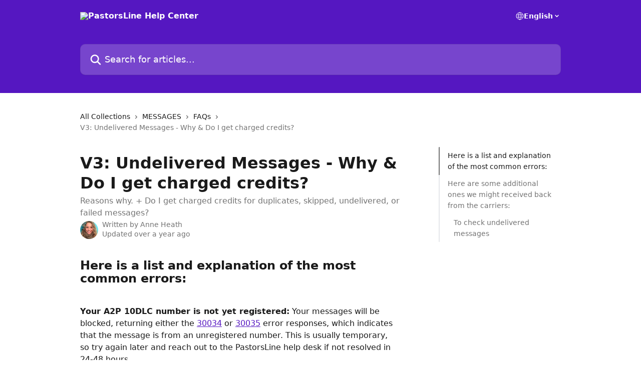

--- FILE ---
content_type: text/html; charset=utf-8
request_url: https://help.pastorsline.com/en/articles/3351277-v3-undelivered-messages-why-do-i-get-charged-credits
body_size: 19387
content:
<!DOCTYPE html><html lang="en"><head><meta charSet="utf-8" data-next-head=""/><title data-next-head="">V3: Undelivered Messages - Why &amp; Do I get charged credits? | PastorsLine Help Center</title><meta property="og:title" content="V3: Undelivered Messages - Why &amp; Do I get charged credits? | PastorsLine Help Center" data-next-head=""/><meta name="twitter:title" content="V3: Undelivered Messages - Why &amp; Do I get charged credits? | PastorsLine Help Center" data-next-head=""/><meta property="og:description" content="Reasons why. + Do I get charged credits for duplicates, skipped, undelivered, or failed messages?" data-next-head=""/><meta name="twitter:description" content="Reasons why. + Do I get charged credits for duplicates, skipped, undelivered, or failed messages?" data-next-head=""/><meta name="description" content="Reasons why. + Do I get charged credits for duplicates, skipped, undelivered, or failed messages?" data-next-head=""/><meta property="og:type" content="article" data-next-head=""/><meta name="robots" content="all" data-next-head=""/><meta name="viewport" content="width=device-width, initial-scale=1" data-next-head=""/><link href="https://intercom.help/pastorsline/assets/favicon" rel="icon" data-next-head=""/><link rel="canonical" href="http://help.pastorsline.com/en/articles/3351277-v3-undelivered-messages-why-do-i-get-charged-credits" data-next-head=""/><link rel="alternate" href="http://help.pastorsline.com/en/articles/3351277-v3-undelivered-messages-why-do-i-get-charged-credits" hrefLang="en" data-next-head=""/><link rel="alternate" href="http://help.pastorsline.com/en/articles/3351277-v3-undelivered-messages-why-do-i-get-charged-credits" hrefLang="x-default" data-next-head=""/><link nonce="ekXm1/pEUkOvkhTzTa/WzSiDms8bn0LCpNyMPvCWXHQ=" rel="preload" href="https://static.intercomassets.com/_next/static/css/3141721a1e975790.css" as="style"/><link nonce="ekXm1/pEUkOvkhTzTa/WzSiDms8bn0LCpNyMPvCWXHQ=" rel="stylesheet" href="https://static.intercomassets.com/_next/static/css/3141721a1e975790.css" data-n-g=""/><noscript data-n-css="ekXm1/pEUkOvkhTzTa/WzSiDms8bn0LCpNyMPvCWXHQ="></noscript><script defer="" nonce="ekXm1/pEUkOvkhTzTa/WzSiDms8bn0LCpNyMPvCWXHQ=" nomodule="" src="https://static.intercomassets.com/_next/static/chunks/polyfills-42372ed130431b0a.js"></script><script defer="" src="https://static.intercomassets.com/_next/static/chunks/7506.a4d4b38169fb1abb.js" nonce="ekXm1/pEUkOvkhTzTa/WzSiDms8bn0LCpNyMPvCWXHQ="></script><script src="https://static.intercomassets.com/_next/static/chunks/webpack-bddfdcefc2f9fcc5.js" nonce="ekXm1/pEUkOvkhTzTa/WzSiDms8bn0LCpNyMPvCWXHQ=" defer=""></script><script src="https://static.intercomassets.com/_next/static/chunks/framework-1f1b8d38c1d86c61.js" nonce="ekXm1/pEUkOvkhTzTa/WzSiDms8bn0LCpNyMPvCWXHQ=" defer=""></script><script src="https://static.intercomassets.com/_next/static/chunks/main-867d51f9867933e7.js" nonce="ekXm1/pEUkOvkhTzTa/WzSiDms8bn0LCpNyMPvCWXHQ=" defer=""></script><script src="https://static.intercomassets.com/_next/static/chunks/pages/_app-48cb5066bcd6f6c7.js" nonce="ekXm1/pEUkOvkhTzTa/WzSiDms8bn0LCpNyMPvCWXHQ=" defer=""></script><script src="https://static.intercomassets.com/_next/static/chunks/d0502abb-aa607f45f5026044.js" nonce="ekXm1/pEUkOvkhTzTa/WzSiDms8bn0LCpNyMPvCWXHQ=" defer=""></script><script src="https://static.intercomassets.com/_next/static/chunks/6190-ef428f6633b5a03f.js" nonce="ekXm1/pEUkOvkhTzTa/WzSiDms8bn0LCpNyMPvCWXHQ=" defer=""></script><script src="https://static.intercomassets.com/_next/static/chunks/5729-6d79ddfe1353a77c.js" nonce="ekXm1/pEUkOvkhTzTa/WzSiDms8bn0LCpNyMPvCWXHQ=" defer=""></script><script src="https://static.intercomassets.com/_next/static/chunks/296-7834dcf3444315af.js" nonce="ekXm1/pEUkOvkhTzTa/WzSiDms8bn0LCpNyMPvCWXHQ=" defer=""></script><script src="https://static.intercomassets.com/_next/static/chunks/4835-9db7cd232aae5617.js" nonce="ekXm1/pEUkOvkhTzTa/WzSiDms8bn0LCpNyMPvCWXHQ=" defer=""></script><script src="https://static.intercomassets.com/_next/static/chunks/2735-8954effe331a5dbf.js" nonce="ekXm1/pEUkOvkhTzTa/WzSiDms8bn0LCpNyMPvCWXHQ=" defer=""></script><script src="https://static.intercomassets.com/_next/static/chunks/pages/%5BhelpCenterIdentifier%5D/%5Blocale%5D/articles/%5BarticleSlug%5D-cb17d809302ca462.js" nonce="ekXm1/pEUkOvkhTzTa/WzSiDms8bn0LCpNyMPvCWXHQ=" defer=""></script><script src="https://static.intercomassets.com/_next/static/owCM6oqJUAqxAIiAh7wdD/_buildManifest.js" nonce="ekXm1/pEUkOvkhTzTa/WzSiDms8bn0LCpNyMPvCWXHQ=" defer=""></script><script src="https://static.intercomassets.com/_next/static/owCM6oqJUAqxAIiAh7wdD/_ssgManifest.js" nonce="ekXm1/pEUkOvkhTzTa/WzSiDms8bn0LCpNyMPvCWXHQ=" defer=""></script><meta name="sentry-trace" content="c458b6b7ed00c416769bb4bf8df38c2c-bd863f5422220ab4-0"/><meta name="baggage" content="sentry-environment=production,sentry-release=26d76f7c84b09204ce798b2e4a56b669913ab165,sentry-public_key=187f842308a64dea9f1f64d4b1b9c298,sentry-trace_id=c458b6b7ed00c416769bb4bf8df38c2c,sentry-org_id=2129,sentry-sampled=false,sentry-sample_rand=0.8301404937743893,sentry-sample_rate=0"/><style id="__jsx-732223459">:root{--body-bg: rgb(255, 255, 255);
--body-image: none;
--body-bg-rgb: 255, 255, 255;
--body-border: rgb(230, 230, 230);
--body-primary-color: #1a1a1a;
--body-secondary-color: #737373;
--body-reaction-bg: rgb(242, 242, 242);
--body-reaction-text-color: rgb(64, 64, 64);
--body-toc-active-border: #737373;
--body-toc-inactive-border: #f2f2f2;
--body-toc-inactive-color: #737373;
--body-toc-active-font-weight: 400;
--body-table-border: rgb(204, 204, 204);
--body-color: hsl(0, 0%, 0%);
--footer-bg: rgb(255, 255, 255);
--footer-image: none;
--footer-border: rgb(230, 230, 230);
--footer-color: hsl(211, 10%, 61%);
--header-bg: rgb(85, 23, 193);
--header-image: none;
--header-color: hsl(0, 0%, 100%);
--collection-card-bg: rgb(245, 245, 245);
--collection-card-image: none;
--collection-card-color: hsl(262, 79%, 42%);
--card-bg: rgb(255, 255, 255);
--card-border-color: rgb(230, 230, 230);
--card-border-inner-radius: 6px;
--card-border-radius: 8px;
--card-shadow: 0 1px 2px 0 rgb(0 0 0 / 0.05);
--search-bar-border-radius: 10px;
--search-bar-width: 100%;
--ticket-blue-bg-color: #dce1f9;
--ticket-blue-text-color: #334bfa;
--ticket-green-bg-color: #d7efdc;
--ticket-green-text-color: #0f7134;
--ticket-orange-bg-color: #ffebdb;
--ticket-orange-text-color: #b24d00;
--ticket-red-bg-color: #ffdbdb;
--ticket-red-text-color: #df2020;
--header-height: 405px;
--header-subheader-background-color: ;
--header-subheader-font-color: ;
--content-block-color: hsl(0, 0%, 0%);
--content-block-button-color: hsl(0, 0%, 0%);
--content-block-button-radius: nullpx;
--primary-color: hsl(262, 79%, 42%);
--primary-color-alpha-10: hsla(262, 79%, 42%, 0.1);
--primary-color-alpha-60: hsla(262, 79%, 42%, 0.6);
--text-on-primary-color: #ffffff}</style><style id="__jsx-1611979459">:root{--font-family-primary: system-ui, "Segoe UI", "Roboto", "Helvetica", "Arial", sans-serif, "Apple Color Emoji", "Segoe UI Emoji", "Segoe UI Symbol"}</style><style id="__jsx-2466147061">:root{--font-family-secondary: system-ui, "Segoe UI", "Roboto", "Helvetica", "Arial", sans-serif, "Apple Color Emoji", "Segoe UI Emoji", "Segoe UI Symbol"}</style><style id="__jsx-cf6f0ea00fa5c760">.fade-background.jsx-cf6f0ea00fa5c760{background:radial-gradient(333.38%100%at 50%0%,rgba(var(--body-bg-rgb),0)0%,rgba(var(--body-bg-rgb),.00925356)11.67%,rgba(var(--body-bg-rgb),.0337355)21.17%,rgba(var(--body-bg-rgb),.0718242)28.85%,rgba(var(--body-bg-rgb),.121898)35.03%,rgba(var(--body-bg-rgb),.182336)40.05%,rgba(var(--body-bg-rgb),.251516)44.25%,rgba(var(--body-bg-rgb),.327818)47.96%,rgba(var(--body-bg-rgb),.409618)51.51%,rgba(var(--body-bg-rgb),.495297)55.23%,rgba(var(--body-bg-rgb),.583232)59.47%,rgba(var(--body-bg-rgb),.671801)64.55%,rgba(var(--body-bg-rgb),.759385)70.81%,rgba(var(--body-bg-rgb),.84436)78.58%,rgba(var(--body-bg-rgb),.9551)88.2%,rgba(var(--body-bg-rgb),1)100%),var(--header-image),var(--header-bg);background-size:cover;background-position-x:center}</style><style id="__jsx-27f84a20f81f6ce9">.table-of-contents::-webkit-scrollbar{width:8px}.table-of-contents::-webkit-scrollbar-thumb{background-color:#f2f2f2;border-radius:8px}</style><style id="__jsx-a49d9ef8a9865a27">.table_of_contents.jsx-a49d9ef8a9865a27{max-width:260px;min-width:260px}</style><style id="__jsx-62724fba150252e0">.related_articles section a{color:initial}</style><style id="__jsx-4bed0c08ce36899e">.article_body a:not(.intercom-h2b-button){color:var(--primary-color)}article a.intercom-h2b-button{background-color:var(--primary-color);border:0}.zendesk-article table{overflow-x:scroll!important;display:block!important;height:auto!important}.intercom-interblocks-unordered-nested-list ul,.intercom-interblocks-ordered-nested-list ol{margin-top:16px;margin-bottom:16px}.intercom-interblocks-unordered-nested-list ul .intercom-interblocks-unordered-nested-list ul,.intercom-interblocks-unordered-nested-list ul .intercom-interblocks-ordered-nested-list ol,.intercom-interblocks-ordered-nested-list ol .intercom-interblocks-ordered-nested-list ol,.intercom-interblocks-ordered-nested-list ol .intercom-interblocks-unordered-nested-list ul{margin-top:0;margin-bottom:0}.intercom-interblocks-image a:focus{outline-offset:3px}</style></head><body><div id="__next"><div dir="ltr" class="h-full w-full"><a href="#main-content" class="sr-only font-bold text-header-color focus:not-sr-only focus:absolute focus:left-4 focus:top-4 focus:z-50" aria-roledescription="Link, Press control-option-right-arrow to exit">Skip to main content</a><main class="header__lite"><header id="header" data-testid="header" class="jsx-cf6f0ea00fa5c760 flex flex-col text-header-color"><div class="jsx-cf6f0ea00fa5c760 relative flex grow flex-col mb-9 bg-header-bg bg-header-image bg-cover bg-center pb-9"><div id="sr-announcement" aria-live="polite" class="jsx-cf6f0ea00fa5c760 sr-only"></div><div class="jsx-cf6f0ea00fa5c760 flex h-full flex-col items-center marker:shrink-0"><section class="relative flex w-full flex-col mb-6 pb-6"><div class="header__meta_wrapper flex justify-center px-5 pt-6 leading-none sm:px-10"><div class="flex items-center w-240" data-testid="subheader-container"><div class="mo__body header__site_name"><div class="header__logo"><a href="/en/"><img src="https://downloads.intercomcdn.com/i/o/120575/bbd6fd914bc149669d292150/9dbf45f5585c9909c938c2197fda373b.png" height="60" alt="PastorsLine Help Center"/></a></div></div><div><div class="flex items-center font-semibold"><div class="flex items-center md:hidden" data-testid="small-screen-children"><button class="flex items-center border-none bg-transparent px-1.5" data-testid="hamburger-menu-button" aria-label="Open menu"><svg width="24" height="24" viewBox="0 0 16 16" xmlns="http://www.w3.org/2000/svg" class="fill-current"><path d="M1.86861 2C1.38889 2 1 2.3806 1 2.85008C1 3.31957 1.38889 3.70017 1.86861 3.70017H14.1314C14.6111 3.70017 15 3.31957 15 2.85008C15 2.3806 14.6111 2 14.1314 2H1.86861Z"></path><path d="M1 8C1 7.53051 1.38889 7.14992 1.86861 7.14992H14.1314C14.6111 7.14992 15 7.53051 15 8C15 8.46949 14.6111 8.85008 14.1314 8.85008H1.86861C1.38889 8.85008 1 8.46949 1 8Z"></path><path d="M1 13.1499C1 12.6804 1.38889 12.2998 1.86861 12.2998H14.1314C14.6111 12.2998 15 12.6804 15 13.1499C15 13.6194 14.6111 14 14.1314 14H1.86861C1.38889 14 1 13.6194 1 13.1499Z"></path></svg></button><div class="fixed right-0 top-0 z-50 h-full w-full hidden" data-testid="hamburger-menu"><div class="flex h-full w-full justify-end bg-black bg-opacity-30"><div class="flex h-fit w-full flex-col bg-white opacity-100 sm:h-full sm:w-1/2"><button class="text-body-font flex items-center self-end border-none bg-transparent pr-6 pt-6" data-testid="hamburger-menu-close-button" aria-label="Close menu"><svg width="24" height="24" viewBox="0 0 16 16" xmlns="http://www.w3.org/2000/svg"><path d="M3.5097 3.5097C3.84165 3.17776 4.37984 3.17776 4.71178 3.5097L7.99983 6.79775L11.2879 3.5097C11.6198 3.17776 12.158 3.17776 12.49 3.5097C12.8219 3.84165 12.8219 4.37984 12.49 4.71178L9.20191 7.99983L12.49 11.2879C12.8219 11.6198 12.8219 12.158 12.49 12.49C12.158 12.8219 11.6198 12.8219 11.2879 12.49L7.99983 9.20191L4.71178 12.49C4.37984 12.8219 3.84165 12.8219 3.5097 12.49C3.17776 12.158 3.17776 11.6198 3.5097 11.2879L6.79775 7.99983L3.5097 4.71178C3.17776 4.37984 3.17776 3.84165 3.5097 3.5097Z"></path></svg></button><nav class="flex flex-col pl-4 text-black"><div class="relative cursor-pointer has-[:focus]:outline"><select class="peer absolute z-10 block h-6 w-full cursor-pointer opacity-0 md:text-base" aria-label="Change language" id="language-selector"><option value="/en/articles/3351277-v3-undelivered-messages-why-do-i-get-charged-credits" class="text-black" selected="">English</option></select><div class="mb-10 ml-5 flex items-center gap-1 text-md hover:opacity-80 peer-hover:opacity-80 md:m-0 md:ml-3 md:text-base" aria-hidden="true"><svg id="locale-picker-globe" width="16" height="16" viewBox="0 0 16 16" fill="none" xmlns="http://www.w3.org/2000/svg" class="shrink-0" aria-hidden="true"><path d="M8 15C11.866 15 15 11.866 15 8C15 4.13401 11.866 1 8 1C4.13401 1 1 4.13401 1 8C1 11.866 4.13401 15 8 15Z" stroke="currentColor" stroke-linecap="round" stroke-linejoin="round"></path><path d="M8 15C9.39949 15 10.534 11.866 10.534 8C10.534 4.13401 9.39949 1 8 1C6.60051 1 5.466 4.13401 5.466 8C5.466 11.866 6.60051 15 8 15Z" stroke="currentColor" stroke-linecap="round" stroke-linejoin="round"></path><path d="M1.448 5.75989H14.524" stroke="currentColor" stroke-linecap="round" stroke-linejoin="round"></path><path d="M1.448 10.2402H14.524" stroke="currentColor" stroke-linecap="round" stroke-linejoin="round"></path></svg>English<svg id="locale-picker-arrow" width="16" height="16" viewBox="0 0 16 16" fill="none" xmlns="http://www.w3.org/2000/svg" class="shrink-0" aria-hidden="true"><path d="M5 6.5L8.00093 9.5L11 6.50187" stroke="currentColor" stroke-width="1.5" stroke-linecap="round" stroke-linejoin="round"></path></svg></div></div></nav></div></div></div></div><nav class="hidden items-center md:flex" data-testid="large-screen-children"><div class="relative cursor-pointer has-[:focus]:outline"><select class="peer absolute z-10 block h-6 w-full cursor-pointer opacity-0 md:text-base" aria-label="Change language" id="language-selector"><option value="/en/articles/3351277-v3-undelivered-messages-why-do-i-get-charged-credits" class="text-black" selected="">English</option></select><div class="mb-10 ml-5 flex items-center gap-1 text-md hover:opacity-80 peer-hover:opacity-80 md:m-0 md:ml-3 md:text-base" aria-hidden="true"><svg id="locale-picker-globe" width="16" height="16" viewBox="0 0 16 16" fill="none" xmlns="http://www.w3.org/2000/svg" class="shrink-0" aria-hidden="true"><path d="M8 15C11.866 15 15 11.866 15 8C15 4.13401 11.866 1 8 1C4.13401 1 1 4.13401 1 8C1 11.866 4.13401 15 8 15Z" stroke="currentColor" stroke-linecap="round" stroke-linejoin="round"></path><path d="M8 15C9.39949 15 10.534 11.866 10.534 8C10.534 4.13401 9.39949 1 8 1C6.60051 1 5.466 4.13401 5.466 8C5.466 11.866 6.60051 15 8 15Z" stroke="currentColor" stroke-linecap="round" stroke-linejoin="round"></path><path d="M1.448 5.75989H14.524" stroke="currentColor" stroke-linecap="round" stroke-linejoin="round"></path><path d="M1.448 10.2402H14.524" stroke="currentColor" stroke-linecap="round" stroke-linejoin="round"></path></svg>English<svg id="locale-picker-arrow" width="16" height="16" viewBox="0 0 16 16" fill="none" xmlns="http://www.w3.org/2000/svg" class="shrink-0" aria-hidden="true"><path d="M5 6.5L8.00093 9.5L11 6.50187" stroke="currentColor" stroke-width="1.5" stroke-linecap="round" stroke-linejoin="round"></path></svg></div></div></nav></div></div></div></div></section><section class="relative mx-5 flex h-full w-full flex-col items-center px-5 sm:px-10"><div class="flex h-full max-w-full flex-col w-240" data-testid="main-header-container"><div id="search-bar" class="relative w-full"><form action="/en/" autoComplete="off"><div class="flex w-full flex-col"><div class="relative flex w-full sm:w-search-bar"><label for="search-input" class="sr-only">Search for articles...</label><input id="search-input" type="text" autoComplete="off" class="peer w-full rounded-search-bar border border-black-alpha-8 bg-white-alpha-20 p-4 ps-12 font-secondary text-lg text-header-color shadow-search-bar outline-none transition ease-linear placeholder:text-header-color hover:bg-white-alpha-27 hover:shadow-search-bar-hover focus:border-transparent focus:bg-white focus:text-black-10 focus:shadow-search-bar-focused placeholder:focus:text-black-45" placeholder="Search for articles..." name="q" aria-label="Search for articles..." value=""/><div class="absolute inset-y-0 start-0 flex items-center fill-header-color peer-focus-visible:fill-black-45 pointer-events-none ps-5"><svg width="22" height="21" viewBox="0 0 22 21" xmlns="http://www.w3.org/2000/svg" class="fill-inherit" aria-hidden="true"><path fill-rule="evenodd" clip-rule="evenodd" d="M3.27485 8.7001C3.27485 5.42781 5.92757 2.7751 9.19985 2.7751C12.4721 2.7751 15.1249 5.42781 15.1249 8.7001C15.1249 11.9724 12.4721 14.6251 9.19985 14.6251C5.92757 14.6251 3.27485 11.9724 3.27485 8.7001ZM9.19985 0.225098C4.51924 0.225098 0.724854 4.01948 0.724854 8.7001C0.724854 13.3807 4.51924 17.1751 9.19985 17.1751C11.0802 17.1751 12.8176 16.5627 14.2234 15.5265L19.0981 20.4013C19.5961 20.8992 20.4033 20.8992 20.9013 20.4013C21.3992 19.9033 21.3992 19.0961 20.9013 18.5981L16.0264 13.7233C17.0625 12.3176 17.6749 10.5804 17.6749 8.7001C17.6749 4.01948 13.8805 0.225098 9.19985 0.225098Z"></path></svg></div></div></div></form></div></div></section></div></div></header><div class="z-1 flex shrink-0 grow basis-auto justify-center px-5 sm:px-10"><section data-testid="main-content" id="main-content" class="max-w-full w-240"><section data-testid="article-section" class="section section__article"><div class="flex-row-reverse justify-between flex"><div class="jsx-a49d9ef8a9865a27 w-61 sticky top-8 ml-7 max-w-61 self-start max-lg:hidden mt-16"><div class="jsx-27f84a20f81f6ce9 table-of-contents max-h-[calc(100vh-96px)] overflow-y-auto rounded-2xl text-body-primary-color hover:text-primary max-lg:border max-lg:border-solid max-lg:border-body-border max-lg:shadow-solid-1"><div data-testid="toc-dropdown" class="jsx-27f84a20f81f6ce9 hidden cursor-pointer justify-between border-b max-lg:flex max-lg:flex-row max-lg:border-x-0 max-lg:border-t-0 max-lg:border-solid max-lg:border-b-body-border"><div class="jsx-27f84a20f81f6ce9 my-2 max-lg:pl-4">Table of contents</div><div class="jsx-27f84a20f81f6ce9 "><svg class="ml-2 mr-4 mt-3 transition-transform" transform="rotate(180)" width="16" height="16" fill="none" xmlns="http://www.w3.org/2000/svg"><path fill-rule="evenodd" clip-rule="evenodd" d="M3.93353 5.93451C4.24595 5.62209 4.75248 5.62209 5.0649 5.93451L7.99922 8.86882L10.9335 5.93451C11.246 5.62209 11.7525 5.62209 12.0649 5.93451C12.3773 6.24693 12.3773 6.75346 12.0649 7.06588L8.5649 10.5659C8.25249 10.8783 7.74595 10.8783 7.43353 10.5659L3.93353 7.06588C3.62111 6.75346 3.62111 6.24693 3.93353 5.93451Z" fill="currentColor"></path></svg></div></div><div data-testid="toc-body" class="jsx-27f84a20f81f6ce9 my-2"><section data-testid="toc-section-0" class="jsx-27f84a20f81f6ce9 flex border-y-0 border-e-0 border-s-2 border-solid py-1.5 max-lg:border-none border-body-toc-active-border px-4"><a id="#here-is-a-list-and-explanation-of-the-most-common-errors" href="#here-is-a-list-and-explanation-of-the-most-common-errors" data-testid="toc-link-0" class="jsx-27f84a20f81f6ce9 w-full no-underline hover:text-body-primary-color max-lg:inline-block max-lg:text-body-primary-color max-lg:hover:text-primary lg:text-base font-toc-active text-body-primary-color"></a></section><section data-testid="toc-section-1" class="jsx-27f84a20f81f6ce9 flex border-y-0 border-e-0 border-s-2 border-solid py-1.5 max-lg:border-none px-4"><a id="#here-are-some-additional-ones-we-might-received-back-from-the-carriers" href="#here-are-some-additional-ones-we-might-received-back-from-the-carriers" data-testid="toc-link-1" class="jsx-27f84a20f81f6ce9 w-full no-underline hover:text-body-primary-color max-lg:inline-block max-lg:text-body-primary-color max-lg:hover:text-primary lg:text-base text-body-toc-inactive-color"></a></section><section data-testid="toc-section-2" class="jsx-27f84a20f81f6ce9 flex border-y-0 border-e-0 border-s-2 border-solid py-1.5 max-lg:border-none px-7"><a id="#to-check-an-undelivered-message-to-an-individual" href="#to-check-an-undelivered-message-to-an-individual" data-testid="toc-link-2" class="jsx-27f84a20f81f6ce9 w-full no-underline hover:text-body-primary-color max-lg:inline-block max-lg:text-body-primary-color max-lg:hover:text-primary lg:text-base text-body-toc-inactive-color"></a></section></div></div></div><div class="relative z-3 w-full lg:max-w-160 "><div class="flex pb-6 max-md:pb-2 lg:max-w-160"><div tabindex="-1" class="focus:outline-none"><div class="flex flex-wrap items-baseline pb-4 text-base" tabindex="0" role="navigation" aria-label="Breadcrumb"><a href="/en/" class="pr-2 text-body-primary-color no-underline hover:text-body-secondary-color">All Collections</a><div class="pr-2" aria-hidden="true"><svg width="6" height="10" viewBox="0 0 6 10" class="block h-2 w-2 fill-body-secondary-color rtl:rotate-180" xmlns="http://www.w3.org/2000/svg"><path fill-rule="evenodd" clip-rule="evenodd" d="M0.648862 0.898862C0.316916 1.23081 0.316916 1.769 0.648862 2.10094L3.54782 4.9999L0.648862 7.89886C0.316916 8.23081 0.316917 8.769 0.648862 9.10094C0.980808 9.43289 1.519 9.43289 1.85094 9.10094L5.35094 5.60094C5.68289 5.269 5.68289 4.73081 5.35094 4.39886L1.85094 0.898862C1.519 0.566916 0.980807 0.566916 0.648862 0.898862Z"></path></svg></div><a href="http://help.pastorsline.com/en/collections/2981780-messages" class="pr-2 text-body-primary-color no-underline hover:text-body-secondary-color" data-testid="breadcrumb-0">MESSAGES</a><div class="pr-2" aria-hidden="true"><svg width="6" height="10" viewBox="0 0 6 10" class="block h-2 w-2 fill-body-secondary-color rtl:rotate-180" xmlns="http://www.w3.org/2000/svg"><path fill-rule="evenodd" clip-rule="evenodd" d="M0.648862 0.898862C0.316916 1.23081 0.316916 1.769 0.648862 2.10094L3.54782 4.9999L0.648862 7.89886C0.316916 8.23081 0.316917 8.769 0.648862 9.10094C0.980808 9.43289 1.519 9.43289 1.85094 9.10094L5.35094 5.60094C5.68289 5.269 5.68289 4.73081 5.35094 4.39886L1.85094 0.898862C1.519 0.566916 0.980807 0.566916 0.648862 0.898862Z"></path></svg></div><a href="http://help.pastorsline.com/en/collections/1401902-faqs" class="pr-2 text-body-primary-color no-underline hover:text-body-secondary-color" data-testid="breadcrumb-1">FAQs</a><div class="pr-2" aria-hidden="true"><svg width="6" height="10" viewBox="0 0 6 10" class="block h-2 w-2 fill-body-secondary-color rtl:rotate-180" xmlns="http://www.w3.org/2000/svg"><path fill-rule="evenodd" clip-rule="evenodd" d="M0.648862 0.898862C0.316916 1.23081 0.316916 1.769 0.648862 2.10094L3.54782 4.9999L0.648862 7.89886C0.316916 8.23081 0.316917 8.769 0.648862 9.10094C0.980808 9.43289 1.519 9.43289 1.85094 9.10094L5.35094 5.60094C5.68289 5.269 5.68289 4.73081 5.35094 4.39886L1.85094 0.898862C1.519 0.566916 0.980807 0.566916 0.648862 0.898862Z"></path></svg></div><div class="text-body-secondary-color">V3: Undelivered Messages - Why &amp; Do I get charged credits?</div></div></div></div><div class=""><div class="article intercom-force-break"><div class="mb-10 max-lg:mb-6"><div class="flex flex-col gap-4"><div class="flex flex-col"><h1 class="mb-1 font-primary text-2xl font-bold leading-10 text-body-primary-color">V3: Undelivered Messages - Why &amp; Do I get charged credits?</h1><div class="text-md font-normal leading-normal text-body-secondary-color"><p>Reasons why. + Do I get charged credits for duplicates, skipped, undelivered, or failed messages?</p></div></div><div class="avatar"><div class="avatar__photo"><img width="24" height="24" src="https://static.intercomassets.com/avatars/7953406/square_128/Anne_PL_profile_pic-1735676262.jpg" alt="Anne Heath avatar" class="inline-flex items-center justify-center rounded-full bg-primary text-lg font-bold leading-6 text-primary-text shadow-solid-2 shadow-body-bg [&amp;:nth-child(n+2)]:hidden lg:[&amp;:nth-child(n+2)]:inline-flex h-8 w-8 sm:h-9 sm:w-9"/></div><div class="avatar__info -mt-0.5 text-base"><span class="text-body-secondary-color"><div>Written by <span>Anne Heath</span></div> <!-- -->Updated over a year ago</span></div></div></div></div><div class="jsx-4bed0c08ce36899e flex-col"><div class="jsx-4bed0c08ce36899e mb-7 ml-0 text-md max-messenger:mb-6 lg:hidden"><div class="jsx-27f84a20f81f6ce9 table-of-contents max-h-[calc(100vh-96px)] overflow-y-auto rounded-2xl text-body-primary-color hover:text-primary max-lg:border max-lg:border-solid max-lg:border-body-border max-lg:shadow-solid-1"><div data-testid="toc-dropdown" class="jsx-27f84a20f81f6ce9 hidden cursor-pointer justify-between border-b max-lg:flex max-lg:flex-row max-lg:border-x-0 max-lg:border-t-0 max-lg:border-solid max-lg:border-b-body-border border-b-0"><div class="jsx-27f84a20f81f6ce9 my-2 max-lg:pl-4">Table of contents</div><div class="jsx-27f84a20f81f6ce9 "><svg class="ml-2 mr-4 mt-3 transition-transform" transform="" width="16" height="16" fill="none" xmlns="http://www.w3.org/2000/svg"><path fill-rule="evenodd" clip-rule="evenodd" d="M3.93353 5.93451C4.24595 5.62209 4.75248 5.62209 5.0649 5.93451L7.99922 8.86882L10.9335 5.93451C11.246 5.62209 11.7525 5.62209 12.0649 5.93451C12.3773 6.24693 12.3773 6.75346 12.0649 7.06588L8.5649 10.5659C8.25249 10.8783 7.74595 10.8783 7.43353 10.5659L3.93353 7.06588C3.62111 6.75346 3.62111 6.24693 3.93353 5.93451Z" fill="currentColor"></path></svg></div></div><div data-testid="toc-body" class="jsx-27f84a20f81f6ce9 hidden my-2"><section data-testid="toc-section-0" class="jsx-27f84a20f81f6ce9 flex border-y-0 border-e-0 border-s-2 border-solid py-1.5 max-lg:border-none border-body-toc-active-border px-4"><a id="#here-is-a-list-and-explanation-of-the-most-common-errors" href="#here-is-a-list-and-explanation-of-the-most-common-errors" data-testid="toc-link-0" class="jsx-27f84a20f81f6ce9 w-full no-underline hover:text-body-primary-color max-lg:inline-block max-lg:text-body-primary-color max-lg:hover:text-primary lg:text-base font-toc-active text-body-primary-color"></a></section><section data-testid="toc-section-1" class="jsx-27f84a20f81f6ce9 flex border-y-0 border-e-0 border-s-2 border-solid py-1.5 max-lg:border-none px-4"><a id="#here-are-some-additional-ones-we-might-received-back-from-the-carriers" href="#here-are-some-additional-ones-we-might-received-back-from-the-carriers" data-testid="toc-link-1" class="jsx-27f84a20f81f6ce9 w-full no-underline hover:text-body-primary-color max-lg:inline-block max-lg:text-body-primary-color max-lg:hover:text-primary lg:text-base text-body-toc-inactive-color"></a></section><section data-testid="toc-section-2" class="jsx-27f84a20f81f6ce9 flex border-y-0 border-e-0 border-s-2 border-solid py-1.5 max-lg:border-none px-7"><a id="#to-check-an-undelivered-message-to-an-individual" href="#to-check-an-undelivered-message-to-an-individual" data-testid="toc-link-2" class="jsx-27f84a20f81f6ce9 w-full no-underline hover:text-body-primary-color max-lg:inline-block max-lg:text-body-primary-color max-lg:hover:text-primary lg:text-base text-body-toc-inactive-color"></a></section></div></div></div><div class="jsx-4bed0c08ce36899e article_body"><article class="jsx-4bed0c08ce36899e "><div class="intercom-interblocks-heading intercom-interblocks-align-left"><h1 id="here-is-a-list-and-explanation-of-the-most-common-errors"><b>Here is a list and explanation of the most common errors:</b></h1></div><div class="intercom-interblocks-paragraph no-margin intercom-interblocks-align-left"><p> </p></div><div class="intercom-interblocks-paragraph no-margin intercom-interblocks-align-left"><p><b>Your A2P 10DLC number is not yet registered:</b> Your messages will be blocked, returning either the <a href="https://www.twilio.com/docs/api/errors/30034" rel="nofollow noopener noreferrer" target="_blank">30034</a> or <a href="https://www.twilio.com/docs/api/errors/30035" rel="nofollow noopener noreferrer" target="_blank">30035</a> error responses, which indicates that the message is from an unregistered number. This is usually temporary, so try again later and reach out to the PastorsLine help desk if not resolved in 24-48 hours. </p></div><div class="intercom-interblocks-paragraph no-margin intercom-interblocks-align-left"><p> </p></div><div class="intercom-interblocks-paragraph no-margin intercom-interblocks-align-left"><p><b>External contact is marked as moved: </b>This means that the person has been removed from a synced group. They are in the group in the ChMS but have been removed from the group on the PastorsLine side. <i>Credits are not deducted for moved contacts.</i></p></div><div class="intercom-interblocks-paragraph no-margin intercom-interblocks-align-left"><p> </p></div><div class="intercom-interblocks-image intercom-interblocks-align-left"><a href="https://downloads.intercomcdn.com/i/o/962860116/bb94456a20a5fc6d4174f5aa/Screenshot+2024-02-13+at+12_27_18%E2%80%AFPM.png?expires=1768774500&amp;signature=4fa63ee247a918f7a40651bcb116fa970c2ff6f2b0e25d12351a58607583c580&amp;req=fSYlHs9%2BnIBZFb4f3HP0gLdtJwaLr3gyw8O%2FUdBIXYKGRCFiiNGTZjAf997k%0ARd7CzjIUearC5IzG4Q%3D%3D%0A" target="_blank" rel="noreferrer nofollow noopener"><img src="https://downloads.intercomcdn.com/i/o/962860116/bb94456a20a5fc6d4174f5aa/Screenshot+2024-02-13+at+12_27_18%E2%80%AFPM.png?expires=1768774500&amp;signature=4fa63ee247a918f7a40651bcb116fa970c2ff6f2b0e25d12351a58607583c580&amp;req=fSYlHs9%2BnIBZFb4f3HP0gLdtJwaLr3gyw8O%2FUdBIXYKGRCFiiNGTZjAf997k%0ARd7CzjIUearC5IzG4Q%3D%3D%0A" width="700" height="163" style="width:600px"/></a></div><div class="intercom-interblocks-paragraph no-margin intercom-interblocks-align-left"><p><b>Duplicate Number: </b>This means there are multiple contacts with the same number in their profile (think husband and wife sharing one number or child profiles using their parent&#x27;s number as theirs). We would send to the contact that is marked as the primary and skip the duplicate contacts. <i>Credits are not deducted for duplicate numbers.</i></p></div><div class="intercom-interblocks-paragraph no-margin intercom-interblocks-align-left"><p> </p></div><div class="intercom-interblocks-image intercom-interblocks-align-center"><a href="https://downloads.intercomcdn.com/i/o/149803424/fb284bec3a3236ca77406fe0/Screen+Shot+2019-09-19+at+12.03.45+PM.png?expires=1768774500&amp;signature=97ee278821c5c97e99669cd679b8b9374cde006037e23f77a3e70f795a939be0&amp;req=dSQuHsl9mYNbFb4f3HP0gBi4M4gh1Wchu8BrxZe%2F10Z0zGdJOtuRm%2BeU1LSf%0AYgdMfwnzgFi0bMT5mg%3D%3D%0A" target="_blank" rel="noreferrer nofollow noopener"><img src="https://downloads.intercomcdn.com/i/o/149803424/fb284bec3a3236ca77406fe0/Screen+Shot+2019-09-19+at+12.03.45+PM.png?expires=1768774500&amp;signature=97ee278821c5c97e99669cd679b8b9374cde006037e23f77a3e70f795a939be0&amp;req=dSQuHsl9mYNbFb4f3HP0gBi4M4gh1Wchu8BrxZe%2F10Z0zGdJOtuRm%2BeU1LSf%0AYgdMfwnzgFi0bMT5mg%3D%3D%0A"/></a></div><div class="intercom-interblocks-paragraph no-margin intercom-interblocks-align-left"><p> </p></div><div class="intercom-interblocks-paragraph no-margin intercom-interblocks-align-left"><p><b>Unformatted number checked by carrier lookup</b>: This means the number is not in the correct format. Something is wrong with the number. Most commonly, their number is showing as &quot;0&quot; or &quot;10&quot; because there is no number listed for that person.<b><i> </i></b><i>The first time you send to this person you would be charged credits, but every time after that, we would skip them and no credits would be deducted.</i></p></div><div class="intercom-interblocks-paragraph no-margin intercom-interblocks-align-left"><p> </p></div><div class="intercom-interblocks-image intercom-interblocks-align-center"><a href="https://downloads.intercomcdn.com/i/o/149804878/cbbacfc469826afe690921e6/Screen+Shot+2019-09-19+at+12.09.52+PM.png?expires=1768774500&amp;signature=bc255c433ae8961f6925400288eca0f93ae6d30977aa84ba8a3b04dc2da5d321&amp;req=dSQuHsl6lYZXFb4f3HP0gNlzKXo5lpJp7crFGI%2BubMy8S2T6EK4p%2FAafb%2Frk%0AdzbaRzvAY%2Buj4tBz2g%3D%3D%0A" target="_blank" rel="noreferrer nofollow noopener"><img src="https://downloads.intercomcdn.com/i/o/149804878/cbbacfc469826afe690921e6/Screen+Shot+2019-09-19+at+12.09.52+PM.png?expires=1768774500&amp;signature=bc255c433ae8961f6925400288eca0f93ae6d30977aa84ba8a3b04dc2da5d321&amp;req=dSQuHsl6lYZXFb4f3HP0gNlzKXo5lpJp7crFGI%2BubMy8S2T6EK4p%2FAafb%2Frk%0AdzbaRzvAY%2Buj4tBz2g%3D%3D%0A"/></a></div><div class="intercom-interblocks-paragraph no-margin intercom-interblocks-align-left"><p> </p></div><div class="intercom-interblocks-paragraph no-margin intercom-interblocks-align-left"><p><b>Carrier Violation: </b>This means you have sent something that has flagged your message as Spam by the carriers. The message was not sent to the recipient. <i>Credits are deducted.</i></p></div><div class="intercom-interblocks-paragraph no-margin intercom-interblocks-align-left"><p> </p></div><div class="intercom-interblocks-image intercom-interblocks-align-center"><a href="https://downloads.intercomcdn.com/i/o/149803251/736804b6304546d2c74873d0/Screen+Shot+2019-09-19+at+12.02.13+PM.png?expires=1768774500&amp;signature=c2b83beedb00d44c39f88640160879d63c855d9191cc5681b2118539fee90d7d&amp;req=dSQuHsl9n4ReFb4f3HP0gKskFBnXM93aPkA6Rk4HPzaW8Lh1vtRMivrQLoSx%0AZ0nWsLHs1sYJUXxyug%3D%3D%0A" target="_blank" rel="noreferrer nofollow noopener"><img src="https://downloads.intercomcdn.com/i/o/149803251/736804b6304546d2c74873d0/Screen+Shot+2019-09-19+at+12.02.13+PM.png?expires=1768774500&amp;signature=c2b83beedb00d44c39f88640160879d63c855d9191cc5681b2118539fee90d7d&amp;req=dSQuHsl9n4ReFb4f3HP0gKskFBnXM93aPkA6Rk4HPzaW8Lh1vtRMivrQLoSx%0AZ0nWsLHs1sYJUXxyug%3D%3D%0A"/></a></div><div class="intercom-interblocks-paragraph no-margin intercom-interblocks-align-left"><p><br/>​<b>Skipped: </b>Contact is blocked or opted out, number was a landline, external contact marked as deleted, was marked as unsubscribed by a user, the number is invalid, or it was a duplicate number. <i>Credits are not deducted.</i><br/>​<br/>​</p></div><div class="intercom-interblocks-heading intercom-interblocks-align-left"><h1 id="here-are-some-additional-ones-we-might-received-back-from-the-carriers"><b>Here are some additional ones we might received back from the carriers:</b></h1></div><div class="intercom-interblocks-paragraph no-margin intercom-interblocks-align-left"><p><b>Message Delivery - Unknown error: </b>The destination carrier has returned a generic error message.</p></div><div class="intercom-interblocks-table"><table><tbody><tr><td><div class="intercom-interblocks-paragraph no-margin intercom-interblocks-align-left"><p><b>Error message:</b> The destination handset you are trying to reach is switched off or otherwise unavailable.</p></div><div class="intercom-interblocks-paragraph no-margin intercom-interblocks-align-left"><p><b>Unknown destination handset: </b>The destination carrier is reporting the To number is unknown, or no longer in service.</p></div><div class="intercom-interblocks-paragraph no-margin intercom-interblocks-align-left"><p><b>Message Delivery - Unreachable destination handset: </b>The destination carrier is reporting the &#x27;To&#x27; number is unreachable - the device is likely powered down, out of the service area, or may not accept your messages.</p></div></td><td><div class="intercom-interblocks-paragraph no-margin intercom-interblocks-align-left"><p>There could be a number of reasons for this. The most common are the person&#x27;s number is no longer working, they are roaming, or in an area without service. For whatever reason, the carrier was not able to deliver the message to the person&#x27;s handset.</p></div></td></tr></tbody></table></div><div class="intercom-interblocks-paragraph no-margin intercom-interblocks-align-left"><p><b>Message Delivery - Carrier Violation: </b>The destination carrier is filtering out your messages for delivery. This mean the carrier has marked your number as spam. If you send a large amount of bulk group messages, this could happen to you. That is why we recommend using the short code. Check out this article on carrier violations <a href="https://help.pastorsline.com/analytics/message-delivery-carrier-violation" rel="nofollow noopener noreferrer" target="_blank">HERE</a>.</p></div><div class="intercom-interblocks-paragraph no-margin intercom-interblocks-align-left"><p><b>Message Delivery - Message blocked: </b>Your message has been blocked from reaching the destination. This mean the carrier has marked your number as spam. If you send a large amount of bulk group messages, this could happen to you. That is why we recommend using the short code. Check out this article on carrier violations <a href="https://help.pastorsline.com/analytics/message-delivery-carrier-violation" rel="nofollow noopener noreferrer" target="_blank">HERE</a>.</p></div><div class="intercom-interblocks-paragraph no-margin intercom-interblocks-align-left"><p> </p></div><div class="intercom-interblocks-subheading intercom-interblocks-align-left"><h2 id="to-check-an-undelivered-message-to-an-individual">To check undelivered messages</h2></div><div class="intercom-interblocks-paragraph no-margin intercom-interblocks-align-left"><p><a href="#h_7f563ba4bb">Via Messages</a></p></div><div class="intercom-interblocks-paragraph no-margin intercom-interblocks-align-left"><p><a href="#h_d2f6a486bc">Via Analytics</a></p></div><div class="intercom-interblocks-paragraph no-margin intercom-interblocks-align-left"><p> </p></div><div class="intercom-interblocks-paragraph no-margin intercom-interblocks-align-left"><p>When you have checked out all your undelivered messages, you can clear that category by <a href="https://help.pastorsline.com/en/articles/6072276-v3-mark-undelivered-messages-as-seen" rel="nofollow noopener noreferrer" target="_blank">marking them as seen</a>.</p></div><div class="intercom-interblocks-horizontal-rule"><hr/></div><div class="intercom-interblocks-paragraph no-margin intercom-interblocks-align-left"><p> </p></div><div class="intercom-interblocks-subheading4 intercom-interblocks-align-left"><h4 id="h_7f563ba4bb">VIA MESSAGES</h4></div><div class="intercom-interblocks-table"><table><tbody><tr><td><div class="intercom-interblocks-image intercom-interblocks-align-left"><a href="https://downloads.intercomcdn.com/i/o/669714071/08ebf52ce4b75eb791ae1bd3/ScreenHunter+3429.png?expires=1768774500&amp;signature=9bf1764053b368eb5c44de4c12e675d07f96459f10def3c86ff2e5f31dc50dd8&amp;req=ciYuEch6nYZeFb4f3HP0gKp44wk2CVVWpC%2BHdrQSDQ4hNZsseAWT0sI4yUQO%0AVz4%3D%0A" target="_blank" rel="noreferrer nofollow noopener"><img src="https://downloads.intercomcdn.com/i/o/669714071/08ebf52ce4b75eb791ae1bd3/ScreenHunter+3429.png?expires=1768774500&amp;signature=9bf1764053b368eb5c44de4c12e675d07f96459f10def3c86ff2e5f31dc50dd8&amp;req=ciYuEch6nYZeFb4f3HP0gKp44wk2CVVWpC%2BHdrQSDQ4hNZsseAWT0sI4yUQO%0AVz4%3D%0A" width="316" height="789"/></a></div></td><td><div class="intercom-interblocks-paragraph no-margin intercom-interblocks-align-left"><p>Click on <b>Messages</b> (speech bubble icon in left-hand panel, turquoise box in image to the left).</p></div><div class="intercom-interblocks-paragraph no-margin intercom-interblocks-align-left"><p> </p></div><div class="intercom-interblocks-paragraph no-margin intercom-interblocks-align-left"><p>Then click on <b>Undelivered</b> (gold box in image to the left).</p></div></td></tr></tbody></table></div><div class="intercom-interblocks-paragraph no-margin intercom-interblocks-align-left"><p><b>Step 1:</b> Click on the downward arrow to reveal further sub-categories.</p></div><div class="intercom-interblocks-paragraph no-margin intercom-interblocks-align-left"><p> </p></div><div class="intercom-interblocks-image intercom-interblocks-align-left"><a href="https://downloads.intercomcdn.com/i/o/646528020/b61d5a790b75ac8c91bbddc2/image.png?expires=1768774500&amp;signature=cdb37ba2ebe0394b0633629d502f91f69f2bbc56bdcb5270c93fc2d6ddc9537f&amp;req=ciQhE8t2nYNfFb4f3HP0gIzQN9hyHAMcJnFHKa9r16QGgK7sexrFmfK9K4r6%0AYQ0zb6CQNraSzAetXA%3D%3D%0A" target="_blank" rel="noreferrer nofollow noopener"><img src="https://downloads.intercomcdn.com/i/o/646528020/b61d5a790b75ac8c91bbddc2/image.png?expires=1768774500&amp;signature=cdb37ba2ebe0394b0633629d502f91f69f2bbc56bdcb5270c93fc2d6ddc9537f&amp;req=ciQhE8t2nYNfFb4f3HP0gIzQN9hyHAMcJnFHKa9r16QGgK7sexrFmfK9K4r6%0AYQ0zb6CQNraSzAetXA%3D%3D%0A"/></a></div><div class="intercom-interblocks-paragraph no-margin intercom-interblocks-align-left"><p><b>Step 2:</b> Click on <b>Unseen</b>. Your messages will open in the right-hand, black column.</p></div><div class="intercom-interblocks-paragraph no-margin intercom-interblocks-align-left"><p> </p></div><div class="intercom-interblocks-paragraph no-margin intercom-interblocks-align-left"><p><b>Step 3: </b>Click on <b>the person</b> whose message(s) you wish to see (gold box in image below). The image shows that we sent this person 3 messages -- all of which were undelivered.</p></div><div class="intercom-interblocks-paragraph no-margin intercom-interblocks-align-left"><p> </p></div><div class="intercom-interblocks-image intercom-interblocks-align-left"><a href="https://downloads.intercomcdn.com/i/o/646530734/7f1d8a18c4a221ed62006353/ScreenHunter+3117.png?expires=1768774500&amp;signature=7163b83350f8f3c01a44e497e8faac65929cc130abc6ff4d6996fbdd2241f392&amp;req=ciQhE8p%2BmoJbFb4f3HP0gOyHo6Nc0WegGJEVqnpnoh9ySVS4pfAik4nZGKLa%0ALX3gkQOBWwwJ%2F5rvGg%3D%3D%0A" target="_blank" rel="noreferrer nofollow noopener"><img src="https://downloads.intercomcdn.com/i/o/646530734/7f1d8a18c4a221ed62006353/ScreenHunter+3117.png?expires=1768774500&amp;signature=7163b83350f8f3c01a44e497e8faac65929cc130abc6ff4d6996fbdd2241f392&amp;req=ciQhE8p%2BmoJbFb4f3HP0gOyHo6Nc0WegGJEVqnpnoh9ySVS4pfAik4nZGKLa%0ALX3gkQOBWwwJ%2F5rvGg%3D%3D%0A"/></a></div><div class="intercom-interblocks-paragraph no-margin intercom-interblocks-align-left"><p> </p></div><div class="intercom-interblocks-paragraph no-margin intercom-interblocks-align-left"><p><b>Step 4: </b>Hover on the <b>Msg Failed (Click for details)</b> message (turquoise boxes in image above). If we do that for these messages, we see that the messages failed because the contact is marked as unsubscribed.</p></div><div class="intercom-interblocks-paragraph no-margin intercom-interblocks-align-left"><p> </p></div><div class="intercom-interblocks-image intercom-interblocks-align-left"><a href="https://downloads.intercomcdn.com/i/o/646532671/dd19b7f4cc3b41ab7ff5b239/ScreenHunter+3118.png?expires=1768774500&amp;signature=fc23bdd46560001beb720f6e087a920948d7a18b101dd2e46cd8797a11de4fa6&amp;req=ciQhE8p8m4ZeFb4f3HP0gPAD1kkoAowAGHwbQ1RGjC4qCpVnXCgDO2ULbiy%2F%0AP8tiTWYCvGVsGJUpAw%3D%3D%0A" target="_blank" rel="noreferrer nofollow noopener"><img src="https://downloads.intercomcdn.com/i/o/646532671/dd19b7f4cc3b41ab7ff5b239/ScreenHunter+3118.png?expires=1768774500&amp;signature=fc23bdd46560001beb720f6e087a920948d7a18b101dd2e46cd8797a11de4fa6&amp;req=ciQhE8p8m4ZeFb4f3HP0gPAD1kkoAowAGHwbQ1RGjC4qCpVnXCgDO2ULbiy%2F%0AP8tiTWYCvGVsGJUpAw%3D%3D%0A"/></a></div><div class="intercom-interblocks-paragraph no-margin intercom-interblocks-align-left"><p><b>There are a variety of reasons why a message might fail. You can use the information to fix things for the future. Here are more examples:</b></p></div><div class="intercom-interblocks-paragraph no-margin intercom-interblocks-align-left"><p> </p></div><div class="intercom-interblocks-image intercom-interblocks-align-left"><a href="https://downloads.intercomcdn.com/i/o/646536263/b55d29bba3a210ef934844af/image.png?expires=1768774500&amp;signature=8d5275080c30618e009a16cfc4bee31bee2b248aa3a8c30d259e43a75e9db586&amp;req=ciQhE8p4n4dcFb4f3HP0gJwpalpyG037eVUXY4aRMqTQcYvbLr%2F1c1WtylD0%0Ak4IwttPUC8g2%2F5pGwA%3D%3D%0A" target="_blank" rel="noreferrer nofollow noopener"><img src="https://downloads.intercomcdn.com/i/o/646536263/b55d29bba3a210ef934844af/image.png?expires=1768774500&amp;signature=8d5275080c30618e009a16cfc4bee31bee2b248aa3a8c30d259e43a75e9db586&amp;req=ciQhE8p4n4dcFb4f3HP0gJwpalpyG037eVUXY4aRMqTQcYvbLr%2F1c1WtylD0%0Ak4IwttPUC8g2%2F5pGwA%3D%3D%0A"/></a></div><div class="intercom-interblocks-image intercom-interblocks-align-left"><a href="https://downloads.intercomcdn.com/i/o/646535760/179fd0e6b2c4796353f3ae17/image.png?expires=1768774500&amp;signature=5c0de72b54de752aa61c22256c3ea25af67b67e869027b81e8e8ae8a1aef578e&amp;req=ciQhE8p7modfFb4f3HP0gMeoLESkB1Lphdxg%2Bi%2B000YzVRoCKN81DKABe7Mn%0AnUe1rfaa7R9hjvgtpA%3D%3D%0A" target="_blank" rel="noreferrer nofollow noopener"><img src="https://downloads.intercomcdn.com/i/o/646535760/179fd0e6b2c4796353f3ae17/image.png?expires=1768774500&amp;signature=5c0de72b54de752aa61c22256c3ea25af67b67e869027b81e8e8ae8a1aef578e&amp;req=ciQhE8p7modfFb4f3HP0gMeoLESkB1Lphdxg%2Bi%2B000YzVRoCKN81DKABe7Mn%0AnUe1rfaa7R9hjvgtpA%3D%3D%0A"/></a></div><div class="intercom-interblocks-image intercom-interblocks-align-left"><a href="https://downloads.intercomcdn.com/i/o/646534180/58f95edc816a49387df097c3/image.png?expires=1768774500&amp;signature=aed7f63f3001e1ac7f7b1819cd5ce0f04e87986291c8e2b662326b2f5bc5a877&amp;req=ciQhE8p6nIlfFb4f3HP0gJjO7nZORUxd8UTrB%2Bu%2ByVW5sSb3iwWchWyjVmdQ%0AAwNy6KGK2HAo5vD%2BlQ%3D%3D%0A" target="_blank" rel="noreferrer nofollow noopener"><img src="https://downloads.intercomcdn.com/i/o/646534180/58f95edc816a49387df097c3/image.png?expires=1768774500&amp;signature=aed7f63f3001e1ac7f7b1819cd5ce0f04e87986291c8e2b662326b2f5bc5a877&amp;req=ciQhE8p6nIlfFb4f3HP0gJjO7nZORUxd8UTrB%2Bu%2ByVW5sSb3iwWchWyjVmdQ%0AAwNy6KGK2HAo5vD%2BlQ%3D%3D%0A"/></a></div><div class="intercom-interblocks-image intercom-interblocks-align-left"><a href="https://downloads.intercomcdn.com/i/o/646539194/a69cf52da0f6ab93c86af27d/image.png?expires=1768774500&amp;signature=e57f2b9d9fa29424a2d7345ba60a005b7358e2d203227011ad7a7d4c4b83a5bb&amp;req=ciQhE8p3nIhbFb4f3HP0gBE91JjUdIfXRnQ%2BBAqlvxs2PBOogQ1PhSn5rg9n%0A6xGFFlF6brMy0J6pTw%3D%3D%0A" target="_blank" rel="noreferrer nofollow noopener"><img src="https://downloads.intercomcdn.com/i/o/646539194/a69cf52da0f6ab93c86af27d/image.png?expires=1768774500&amp;signature=e57f2b9d9fa29424a2d7345ba60a005b7358e2d203227011ad7a7d4c4b83a5bb&amp;req=ciQhE8p3nIhbFb4f3HP0gBE91JjUdIfXRnQ%2BBAqlvxs2PBOogQ1PhSn5rg9n%0A6xGFFlF6brMy0J6pTw%3D%3D%0A"/></a></div><div class="intercom-interblocks-paragraph no-margin intercom-interblocks-align-left"><p> </p></div><div class="intercom-interblocks-horizontal-rule"><hr/></div><div class="intercom-interblocks-subheading4 intercom-interblocks-align-left"><h4 id="h_d2f6a486bc">VIA ANALYTICS</h4></div><div class="intercom-interblocks-table"><table><tbody><tr><td><div class="intercom-interblocks-image intercom-interblocks-align-left"><a href="https://downloads.intercomcdn.com/i/o/669716451/28ac11f9b07ca06b42d35118/ScreenHunter+3430.png?expires=1768774500&amp;signature=ee1671da287aa38af0c2d63909b8959fbcb657e0a43bb737248705aa053acd4c&amp;req=ciYuEch4mYReFb4f3HP0gNyYoWTW441%2FFYj6J8M%2BMRPHx5VV691Ac3fvpmUX%0AnmM%3D%0A" target="_blank" rel="noreferrer nofollow noopener"><img src="https://downloads.intercomcdn.com/i/o/669716451/28ac11f9b07ca06b42d35118/ScreenHunter+3430.png?expires=1768774500&amp;signature=ee1671da287aa38af0c2d63909b8959fbcb657e0a43bb737248705aa053acd4c&amp;req=ciYuEch4mYReFb4f3HP0gNyYoWTW441%2FFYj6J8M%2BMRPHx5VV691Ac3fvpmUX%0AnmM%3D%0A" width="373" height="681"/></a></div><div class="intercom-interblocks-paragraph no-margin intercom-interblocks-align-left"><p> </p></div></td><td><div class="intercom-interblocks-paragraph no-margin intercom-interblocks-align-left"><p>Click on <b>your thumbnail</b> (turquoise box in image to the left).</p></div><div class="intercom-interblocks-paragraph no-margin intercom-interblocks-align-left"><p> </p></div><div class="intercom-interblocks-paragraph no-margin intercom-interblocks-align-left"><p>Then click on <b>Settings</b> (gold box in image to the left).</p></div></td></tr></tbody></table></div><div class="intercom-interblocks-paragraph no-margin intercom-interblocks-align-left"><p>Here are the steps: Click on <b>Analytics</b> --&gt; <b>Logs </b>--&gt;<b> V2 (Legacy)</b>.</p></div><div class="intercom-interblocks-paragraph no-margin intercom-interblocks-align-left"><p> </p></div><div class="intercom-interblocks-image intercom-interblocks-align-left"><a href="https://downloads.intercomcdn.com/i/o/945847012/8f53084926f82d40ba3a1a11/ScreenHunter+4712.png?expires=1768774500&amp;signature=6baea235101d25d18306ec33af5ca02f94d94df8239eb1d50f44f8bdfe38a79c&amp;req=fSQiHs15nYBdFb4f3HP0gOODOP8zA2Y3jwQhF2QuhrVRRab5b6j1WSr6m17y%0AFIaalxdkje1CTDqqqg%3D%3D%0A" target="_blank" rel="noreferrer nofollow noopener"><img src="https://downloads.intercomcdn.com/i/o/945847012/8f53084926f82d40ba3a1a11/ScreenHunter+4712.png?expires=1768774500&amp;signature=6baea235101d25d18306ec33af5ca02f94d94df8239eb1d50f44f8bdfe38a79c&amp;req=fSQiHs15nYBdFb4f3HP0gOODOP8zA2Y3jwQhF2QuhrVRRab5b6j1WSr6m17y%0AFIaalxdkje1CTDqqqg%3D%3D%0A" width="425" height="451" style="width:300px"/></a></div><div class="intercom-interblocks-paragraph no-margin intercom-interblocks-align-left"><p> </p></div><div class="intercom-interblocks-paragraph no-margin intercom-interblocks-align-left"><p>The V2 (Legacy) Logs page will open. On the Logs page...</p></div><div class="intercom-interblocks-table"><table><tbody><tr><td><div class="intercom-interblocks-image intercom-interblocks-align-left"><a href="https://downloads.intercomcdn.com/i/o/945848076/06135bab063bbc92eebe65a4/image.png?expires=1768774500&amp;signature=fa518e9c1537fd852ebd81b67740d5afd54e6706e26ed6bc59aaa62a83146e10&amp;req=fSQiHs12nYZZFb4f3HP0gCY8vR6infpI%2Fqr3c4VLdPhwIZBbx3xDvepGcHnc%0AHqc%3D%0A" target="_blank" rel="noreferrer nofollow noopener"><img src="https://downloads.intercomcdn.com/i/o/945848076/06135bab063bbc92eebe65a4/image.png?expires=1768774500&amp;signature=fa518e9c1537fd852ebd81b67740d5afd54e6706e26ed6bc59aaa62a83146e10&amp;req=fSQiHs12nYZZFb4f3HP0gCY8vR6infpI%2Fqr3c4VLdPhwIZBbx3xDvepGcHnc%0AHqc%3D%0A" width="274" height="401" style="width:200px"/></a></div><div class="intercom-interblocks-paragraph no-margin intercom-interblocks-align-left"><p> </p></div></td><td><div class="intercom-interblocks-paragraph no-margin intercom-interblocks-align-left"><p>1. Choose your message category.</p></div></td></tr></tbody></table></div><div class="intercom-interblocks-paragraph no-margin intercom-interblocks-align-left"><p>2-5. Change the remainder of the information as needed:</p></div><div class="intercom-interblocks-paragraph no-margin intercom-interblocks-align-left"><p>2. user/number   3. from date   4. to date   5. the number of messages to display per web page (we suggest setting to a number higher than your expected number so you can just scroll down).</p></div><div class="intercom-interblocks-paragraph no-margin intercom-interblocks-align-left"><p> </p></div><div class="intercom-interblocks-image intercom-interblocks-align-left"><a href="https://downloads.intercomcdn.com/i/o/945850031/23eb4794d28dd20c8023ef36/ScreenHunter+4717.png?expires=1768774500&amp;signature=7079bdf463aed45ebe6ab23f7b0a45b63ea6dee7b3ec8917f6adf044cfc09ed5&amp;req=fSQiHsx%2BnYJeFb4f3HP0gA0QHQh4B6EXnEKIinqFO32p20KIcct6xX4au%2Bs9%0ADTvbU3y4CSYkz2CZQA%3D%3D%0A" target="_blank" rel="noreferrer nofollow noopener"><img src="https://downloads.intercomcdn.com/i/o/945850031/23eb4794d28dd20c8023ef36/ScreenHunter+4717.png?expires=1768774500&amp;signature=7079bdf463aed45ebe6ab23f7b0a45b63ea6dee7b3ec8917f6adf044cfc09ed5&amp;req=fSQiHsx%2BnYJeFb4f3HP0gA0QHQh4B6EXnEKIinqFO32p20KIcct6xX4au%2Bs9%0ADTvbU3y4CSYkz2CZQA%3D%3D%0A" width="1100" height="248"/></a></div><div class="intercom-interblocks-paragraph no-margin intercom-interblocks-align-left"><p> </p></div><div class="intercom-interblocks-paragraph no-margin intercom-interblocks-align-left"><p>6. Click on the<b> Show</b> button (gold box &amp; 6 in image above).</p></div><div class="intercom-interblocks-paragraph no-margin intercom-interblocks-align-left"><p> </p></div><div class="intercom-interblocks-paragraph no-margin intercom-interblocks-align-left"><p>The screen will refresh. All messages in the category you chose will be displayed below.</p></div><div class="intercom-interblocks-paragraph no-margin intercom-interblocks-align-left"><p> </p></div><div class="intercom-interblocks-paragraph no-margin intercom-interblocks-align-left"><p> </p></div><section class="jsx-62724fba150252e0 related_articles my-6"><hr class="jsx-62724fba150252e0 my-6 sm:my-8"/><div class="jsx-62724fba150252e0 mb-3 text-xl font-bold">Related Articles</div><section class="flex flex-col rounded-card border border-solid border-card-border bg-card-bg p-2 sm:p-3"><a class="duration-250 group/article flex flex-row justify-between gap-2 py-2 no-underline transition ease-linear hover:bg-primary-alpha-10 hover:text-primary sm:rounded-card-inner sm:py-3 rounded-card-inner px-3" href="http://help.pastorsline.com/en/articles/1373247-v3-what-is-a-message-credit-messaging-credits" data-testid="article-link"><div class="flex flex-col p-0"><span class="m-0 text-md text-body-primary-color group-hover/article:text-primary">V3: What is a message / credit / messaging credits?</span></div><div class="flex shrink-0 flex-col justify-center p-0"><svg class="block h-4 w-4 text-primary ltr:-rotate-90 rtl:rotate-90" fill="currentColor" viewBox="0 0 20 20" xmlns="http://www.w3.org/2000/svg"><path fill-rule="evenodd" d="M5.293 7.293a1 1 0 011.414 0L10 10.586l3.293-3.293a1 1 0 111.414 1.414l-4 4a1 1 0 01-1.414 0l-4-4a1 1 0 010-1.414z" clip-rule="evenodd"></path></svg></div></a><a class="duration-250 group/article flex flex-row justify-between gap-2 py-2 no-underline transition ease-linear hover:bg-primary-alpha-10 hover:text-primary sm:rounded-card-inner sm:py-3 rounded-card-inner px-3" href="http://help.pastorsline.com/en/articles/2816902-v3-group-messages-how-to-view-statistics-of-each-sent-message-including-skipped-and-undelivered-items" data-testid="article-link"><div class="flex flex-col p-0"><span class="m-0 text-md text-body-primary-color group-hover/article:text-primary">V3: Group Messages - How to view statistics of each sent message including &#x27;skipped&#x27; and &#x27;undelivered&#x27; items</span></div><div class="flex shrink-0 flex-col justify-center p-0"><svg class="block h-4 w-4 text-primary ltr:-rotate-90 rtl:rotate-90" fill="currentColor" viewBox="0 0 20 20" xmlns="http://www.w3.org/2000/svg"><path fill-rule="evenodd" d="M5.293 7.293a1 1 0 011.414 0L10 10.586l3.293-3.293a1 1 0 111.414 1.414l-4 4a1 1 0 01-1.414 0l-4-4a1 1 0 010-1.414z" clip-rule="evenodd"></path></svg></div></a><a class="duration-250 group/article flex flex-row justify-between gap-2 py-2 no-underline transition ease-linear hover:bg-primary-alpha-10 hover:text-primary sm:rounded-card-inner sm:py-3 rounded-card-inner px-3" href="http://help.pastorsline.com/en/articles/4064442-v3-how-do-we-reprocess-undelivered-messages" data-testid="article-link"><div class="flex flex-col p-0"><span class="m-0 text-md text-body-primary-color group-hover/article:text-primary">V3: How do we reprocess undelivered messages?</span></div><div class="flex shrink-0 flex-col justify-center p-0"><svg class="block h-4 w-4 text-primary ltr:-rotate-90 rtl:rotate-90" fill="currentColor" viewBox="0 0 20 20" xmlns="http://www.w3.org/2000/svg"><path fill-rule="evenodd" d="M5.293 7.293a1 1 0 011.414 0L10 10.586l3.293-3.293a1 1 0 111.414 1.414l-4 4a1 1 0 01-1.414 0l-4-4a1 1 0 010-1.414z" clip-rule="evenodd"></path></svg></div></a><a class="duration-250 group/article flex flex-row justify-between gap-2 py-2 no-underline transition ease-linear hover:bg-primary-alpha-10 hover:text-primary sm:rounded-card-inner sm:py-3 rounded-card-inner px-3" href="http://help.pastorsline.com/en/articles/6498422-v3-why-are-my-people-not-appearing-in-my-groups-how-can-i-restore-add-them-back" data-testid="article-link"><div class="flex flex-col p-0"><span class="m-0 text-md text-body-primary-color group-hover/article:text-primary">V3: Why are my people not appearing in my groups? How can I restore / add them back?</span></div><div class="flex shrink-0 flex-col justify-center p-0"><svg class="block h-4 w-4 text-primary ltr:-rotate-90 rtl:rotate-90" fill="currentColor" viewBox="0 0 20 20" xmlns="http://www.w3.org/2000/svg"><path fill-rule="evenodd" d="M5.293 7.293a1 1 0 011.414 0L10 10.586l3.293-3.293a1 1 0 111.414 1.414l-4 4a1 1 0 01-1.414 0l-4-4a1 1 0 010-1.414z" clip-rule="evenodd"></path></svg></div></a><a class="duration-250 group/article flex flex-row justify-between gap-2 py-2 no-underline transition ease-linear hover:bg-primary-alpha-10 hover:text-primary sm:rounded-card-inner sm:py-3 rounded-card-inner px-3" href="http://help.pastorsline.com/en/articles/7181602-v3-3-dot-action-menu-in-messages" data-testid="article-link"><div class="flex flex-col p-0"><span class="m-0 text-md text-body-primary-color group-hover/article:text-primary">V3: 3-dot Action Menu in Messages</span></div><div class="flex shrink-0 flex-col justify-center p-0"><svg class="block h-4 w-4 text-primary ltr:-rotate-90 rtl:rotate-90" fill="currentColor" viewBox="0 0 20 20" xmlns="http://www.w3.org/2000/svg"><path fill-rule="evenodd" d="M5.293 7.293a1 1 0 011.414 0L10 10.586l3.293-3.293a1 1 0 111.414 1.414l-4 4a1 1 0 01-1.414 0l-4-4a1 1 0 010-1.414z" clip-rule="evenodd"></path></svg></div></a></section></section></article></div></div></div></div><div class="intercom-reaction-picker -mb-4 -ml-4 -mr-4 mt-6 rounded-card sm:-mb-2 sm:-ml-1 sm:-mr-1 sm:mt-8" role="group" aria-label="feedback form"><div class="intercom-reaction-prompt">Did this answer your question?</div><div class="intercom-reactions-container"><button class="intercom-reaction" aria-label="Disappointed Reaction" tabindex="0" data-reaction-text="disappointed" aria-pressed="false"><span title="Disappointed">😞</span></button><button class="intercom-reaction" aria-label="Neutral Reaction" tabindex="0" data-reaction-text="neutral" aria-pressed="false"><span title="Neutral">😐</span></button><button class="intercom-reaction" aria-label="Smiley Reaction" tabindex="0" data-reaction-text="smiley" aria-pressed="false"><span title="Smiley">😃</span></button></div></div></div></div></section></section></div><footer id="footer" class="mt-24 shrink-0 bg-footer-bg px-0 py-12 text-left text-base text-footer-color"><div class="shrink-0 grow basis-auto px-5 sm:px-10"><div class="mx-auto max-w-240 sm:w-auto"><div><div class="text-center" data-testid="simple-footer-layout"><div class="align-middle text-lg text-footer-color"><a class="no-underline" href="/en/"><img data-testid="logo-img" src="https://downloads.intercomcdn.com/i/o/120575/bbd6fd914bc149669d292150/9dbf45f5585c9909c938c2197fda373b.png" alt="PastorsLine Help Center" class="max-h-8 contrast-80 inline"/></a></div><div class="mt-10 flex justify-center"><div class="flex items-center text-sm" data-testid="intercom-advert-branding"><svg width="14" height="14" viewBox="0 0 16 16" fill="none" xmlns="http://www.w3.org/2000/svg"><title>Intercom</title><g clip-path="url(#clip0_1870_86937)"><path d="M14 0H2C0.895 0 0 0.895 0 2V14C0 15.105 0.895 16 2 16H14C15.105 16 16 15.105 16 14V2C16 0.895 15.105 0 14 0ZM10.133 3.02C10.133 2.727 10.373 2.49 10.667 2.49C10.961 2.49 11.2 2.727 11.2 3.02V10.134C11.2 10.428 10.96 10.667 10.667 10.667C10.372 10.667 10.133 10.427 10.133 10.134V3.02ZM7.467 2.672C7.467 2.375 7.705 2.132 8 2.132C8.294 2.132 8.533 2.375 8.533 2.672V10.484C8.533 10.781 8.293 11.022 8 11.022C7.705 11.022 7.467 10.782 7.467 10.484V2.672ZM4.8 3.022C4.8 2.727 5.04 2.489 5.333 2.489C5.628 2.489 5.867 2.726 5.867 3.019V10.133C5.867 10.427 5.627 10.666 5.333 10.666C5.039 10.666 4.8 10.426 4.8 10.133V3.02V3.022ZM2.133 4.088C2.133 3.792 2.373 3.554 2.667 3.554C2.961 3.554 3.2 3.792 3.2 4.087V8.887C3.2 9.18 2.96 9.419 2.667 9.419C2.372 9.419 2.133 9.179 2.133 8.886V4.086V4.088ZM13.68 12.136C13.598 12.206 11.622 13.866 8 13.866C4.378 13.866 2.402 12.206 2.32 12.136C2.096 11.946 2.07 11.608 2.262 11.384C2.452 11.161 2.789 11.134 3.012 11.324C3.044 11.355 4.808 12.8 8 12.8C11.232 12.8 12.97 11.343 12.986 11.328C13.209 11.138 13.546 11.163 13.738 11.386C13.93 11.61 13.904 11.946 13.68 12.138V12.136ZM13.867 8.886C13.867 9.181 13.627 9.42 13.333 9.42C13.039 9.42 12.8 9.18 12.8 8.887V4.087C12.8 3.791 13.04 3.553 13.333 3.553C13.628 3.553 13.867 3.791 13.867 4.086V8.886Z" class="fill-current"></path></g><defs><clipPath id="clip0_1870_86937"><rect width="16" height="16" fill="none"></rect></clipPath></defs></svg><a href="https://www.intercom.com/intercom-link?company=PastorsLine&amp;solution=customer-support&amp;utm_campaign=intercom-link&amp;utm_content=We+run+on+Intercom&amp;utm_medium=help-center&amp;utm_referrer=http%3A%2F%2Fhelp.pastorsline.com%2Fen%2Farticles%2F3351277-v3-undelivered-messages-why-do-i-get-charged-credits&amp;utm_source=desktop-web" class="pl-2 align-middle no-underline">We run on Intercom</a></div></div></div></div></div></div></footer></main></div></div><script id="__NEXT_DATA__" type="application/json" nonce="ekXm1/pEUkOvkhTzTa/WzSiDms8bn0LCpNyMPvCWXHQ=">{"props":{"pageProps":{"app":{"id":"dugf8byx","messengerUrl":"https://widget.intercom.io/widget/dugf8byx","name":"PastorsLine","poweredByIntercomUrl":"https://www.intercom.com/intercom-link?company=PastorsLine\u0026solution=customer-support\u0026utm_campaign=intercom-link\u0026utm_content=We+run+on+Intercom\u0026utm_medium=help-center\u0026utm_referrer=http%3A%2F%2Fhelp.pastorsline.com%2Fen%2Farticles%2F3351277-v3-undelivered-messages-why-do-i-get-charged-credits\u0026utm_source=desktop-web","features":{"consentBannerBeta":false,"customNotFoundErrorMessage":false,"disableFontPreloading":false,"disableNoMarginClassTransformation":false,"finOnHelpCenter":false,"hideIconsWithBackgroundImages":false,"messengerCustomFonts":false}},"helpCenterSite":{"customDomain":"help.pastorsline.com","defaultLocale":"en","disableBranding":false,"externalLoginName":"PastorsLine Login","externalLoginUrl":"https://my.pastorsline.com/login","footerContactDetails":null,"footerLinks":{"custom":[],"socialLinks":[],"linkGroups":[]},"headerLinks":[],"homeCollectionCols":1,"googleAnalyticsTrackingId":null,"googleTagManagerId":null,"pathPrefixForCustomDomain":null,"seoIndexingEnabled":true,"helpCenterId":135146,"url":"http://help.pastorsline.com","customizedFooterTextContent":null,"consentBannerConfig":null,"canInjectCustomScripts":false,"scriptSection":1,"customScriptFilesExist":false},"localeLinks":[{"id":"en","absoluteUrl":"http://help.pastorsline.com/en/articles/3351277-v3-undelivered-messages-why-do-i-get-charged-credits","available":true,"name":"English","selected":true,"url":"/en/articles/3351277-v3-undelivered-messages-why-do-i-get-charged-credits"}],"requestContext":{"articleSource":null,"academy":false,"canonicalUrl":"http://help.pastorsline.com/en/articles/3351277-v3-undelivered-messages-why-do-i-get-charged-credits","headerless":false,"isDefaultDomainRequest":false,"nonce":"ekXm1/pEUkOvkhTzTa/WzSiDms8bn0LCpNyMPvCWXHQ=","rootUrl":"/en/","sheetUserCipher":null,"type":"help-center"},"theme":{"color":"5517C1","siteName":"PastorsLine Help Center","headline":"","headerFontColor":"FFFFFF","logo":"https://downloads.intercomcdn.com/i/o/120575/bbd6fd914bc149669d292150/9dbf45f5585c9909c938c2197fda373b.png","logoHeight":"60","header":null,"favicon":"https://intercom.help/pastorsline/assets/favicon","locale":"en","homeUrl":"https://pastorsline.com/","social":null,"urlPrefixForDefaultDomain":"https://intercom.help/pastorsline","customDomain":"help.pastorsline.com","customDomainUsesSsl":false,"customizationOptions":{"customizationType":1,"header":{"backgroundColor":"#5517C1","fontColor":"#FFFFFF","fadeToEdge":true,"backgroundGradient":null,"backgroundImageId":null,"backgroundImageUrl":null},"body":{"backgroundColor":null,"fontColor":null,"fadeToEdge":null,"backgroundGradient":null,"backgroundImageId":null},"footer":{"backgroundColor":"#ffffff","fontColor":"#909aa5","fadeToEdge":null,"backgroundGradient":null,"backgroundImageId":null,"showRichTextField":false},"layout":{"homePage":{"blocks":[{"type":"tickets-portal-link","enabled":false},{"type":"collection-list","columns":1,"template":0}]},"collectionsPage":{"showArticleDescriptions":true},"articlePage":{},"searchPage":{}},"collectionCard":{"global":{"backgroundColor":"#F5F5F5","fontColor":"5517C1","fadeToEdge":null,"backgroundGradient":null,"backgroundImageId":null,"showIcons":true,"backgroundImageUrl":null},"collections":[]},"global":{"font":{"customFontFaces":[],"primary":null,"secondary":null},"componentStyle":{"card":{"type":null,"borderRadius":null}},"namedComponents":{"header":{"subheader":{"enabled":false,"style":{"backgroundColor":null,"fontColor":null}},"style":{"height":null,"align":null,"justify":null}},"searchBar":{"style":{"width":null,"borderRadius":null}},"footer":{"type":0}},"brand":{"colors":[],"websiteUrl":""}},"contentBlock":{"blockStyle":{"backgroundColor":null,"fontColor":null,"fadeToEdge":null,"backgroundGradient":null,"backgroundImageId":null,"backgroundImageUrl":null},"buttonOptions":{"backgroundColor":null,"fontColor":null,"borderRadius":null},"isFullWidth":false}},"helpCenterName":"PastorsLine Help Center","footerLogo":"https://downloads.intercomcdn.com/i/o/120575/bbd6fd914bc149669d292150/9dbf45f5585c9909c938c2197fda373b.png","footerLogoHeight":"60","localisedInformation":{"contentBlock":null}},"user":{"userId":"a785dc54-ca69-4770-be46-132ecae7ecd5","role":"visitor_role","country_code":null},"articleContent":{"articleId":"3351277","author":{"avatar":"https://static.intercomassets.com/avatars/7953406/square_128/Anne_PL_profile_pic-1735676262.jpg","name":"Anne Heath","first_name":"Anne","avatar_shape":"circle"},"blocks":[{"type":"heading","text":"\u003cb\u003eHere is a list and explanation of the most common errors:\u003c/b\u003e","idAttribute":"here-is-a-list-and-explanation-of-the-most-common-errors"},{"type":"paragraph","text":" ","class":"no-margin"},{"type":"paragraph","text":"\u003cb\u003eYour A2P 10DLC number is not yet registered:\u003c/b\u003e Your messages will be blocked, returning either the \u003ca href=\"https://www.twilio.com/docs/api/errors/30034\" rel=\"nofollow noopener noreferrer\" target=\"_blank\"\u003e30034\u003c/a\u003e or \u003ca href=\"https://www.twilio.com/docs/api/errors/30035\" rel=\"nofollow noopener noreferrer\" target=\"_blank\"\u003e30035\u003c/a\u003e error responses, which indicates that the message is from an unregistered number. This is usually temporary, so try again later and reach out to the PastorsLine help desk if not resolved in 24-48 hours. ","class":"no-margin"},{"type":"paragraph","text":" ","class":"no-margin"},{"type":"paragraph","text":"\u003cb\u003eExternal contact is marked as moved: \u003c/b\u003eThis means that the person has been removed from a synced group. They are in the group in the ChMS but have been removed from the group on the PastorsLine side. \u003ci\u003eCredits are not deducted for moved contacts.\u003c/i\u003e","class":"no-margin"},{"type":"paragraph","text":" ","class":"no-margin"},{"type":"image","url":"https://downloads.intercomcdn.com/i/o/962860116/bb94456a20a5fc6d4174f5aa/Screenshot+2024-02-13+at+12_27_18%E2%80%AFPM.png?expires=1768774500\u0026signature=4fa63ee247a918f7a40651bcb116fa970c2ff6f2b0e25d12351a58607583c580\u0026req=fSYlHs9%2BnIBZFb4f3HP0gLdtJwaLr3gyw8O%2FUdBIXYKGRCFiiNGTZjAf997k%0ARd7CzjIUearC5IzG4Q%3D%3D%0A","width":700,"height":163,"displayWidth":600},{"type":"paragraph","text":"\u003cb\u003eDuplicate Number: \u003c/b\u003eThis means there are multiple contacts with the same number in their profile (think husband and wife sharing one number or child profiles using their parent's number as theirs). We would send to the contact that is marked as the primary and skip the duplicate contacts. \u003ci\u003eCredits are not deducted for duplicate numbers.\u003c/i\u003e","class":"no-margin"},{"type":"paragraph","text":" ","class":"no-margin"},{"type":"image","url":"https://downloads.intercomcdn.com/i/o/149803424/fb284bec3a3236ca77406fe0/Screen+Shot+2019-09-19+at+12.03.45+PM.png?expires=1768774500\u0026signature=97ee278821c5c97e99669cd679b8b9374cde006037e23f77a3e70f795a939be0\u0026req=dSQuHsl9mYNbFb4f3HP0gBi4M4gh1Wchu8BrxZe%2F10Z0zGdJOtuRm%2BeU1LSf%0AYgdMfwnzgFi0bMT5mg%3D%3D%0A","align":"center"},{"type":"paragraph","text":" ","class":"no-margin"},{"type":"paragraph","text":"\u003cb\u003eUnformatted number checked by carrier lookup\u003c/b\u003e: This means the number is not in the correct format. Something is wrong with the number. Most commonly, their number is showing as \"0\" or \"10\" because there is no number listed for that person.\u003cb\u003e\u003ci\u003e \u003c/i\u003e\u003c/b\u003e\u003ci\u003eThe first time you send to this person you would be charged credits, but every time after that, we would skip them and no credits would be deducted.\u003c/i\u003e","class":"no-margin"},{"type":"paragraph","text":" ","class":"no-margin"},{"type":"image","url":"https://downloads.intercomcdn.com/i/o/149804878/cbbacfc469826afe690921e6/Screen+Shot+2019-09-19+at+12.09.52+PM.png?expires=1768774500\u0026signature=bc255c433ae8961f6925400288eca0f93ae6d30977aa84ba8a3b04dc2da5d321\u0026req=dSQuHsl6lYZXFb4f3HP0gNlzKXo5lpJp7crFGI%2BubMy8S2T6EK4p%2FAafb%2Frk%0AdzbaRzvAY%2Buj4tBz2g%3D%3D%0A","align":"center"},{"type":"paragraph","text":" ","class":"no-margin"},{"type":"paragraph","text":"\u003cb\u003eCarrier Violation: \u003c/b\u003eThis means you have sent something that has flagged your message as Spam by the carriers. The message was not sent to the recipient. \u003ci\u003eCredits are deducted.\u003c/i\u003e","class":"no-margin"},{"type":"paragraph","text":" ","class":"no-margin"},{"type":"image","url":"https://downloads.intercomcdn.com/i/o/149803251/736804b6304546d2c74873d0/Screen+Shot+2019-09-19+at+12.02.13+PM.png?expires=1768774500\u0026signature=c2b83beedb00d44c39f88640160879d63c855d9191cc5681b2118539fee90d7d\u0026req=dSQuHsl9n4ReFb4f3HP0gKskFBnXM93aPkA6Rk4HPzaW8Lh1vtRMivrQLoSx%0AZ0nWsLHs1sYJUXxyug%3D%3D%0A","align":"center"},{"type":"paragraph","text":"\u003cbr\u003e​\u003cb\u003eSkipped: \u003c/b\u003eContact is blocked or opted out, number was a landline, external contact marked as deleted, was marked as unsubscribed by a user, the number is invalid, or it was a duplicate number. \u003ci\u003eCredits are not deducted.\u003c/i\u003e\u003cbr\u003e​\u003cbr\u003e​","class":"no-margin"},{"type":"heading","text":"\u003cb\u003eHere are some additional ones we might received back from the carriers:\u003c/b\u003e","idAttribute":"here-are-some-additional-ones-we-might-received-back-from-the-carriers"},{"type":"paragraph","text":"\u003cb\u003eMessage Delivery - Unknown error: \u003c/b\u003eThe destination carrier has returned a generic error message.","class":"no-margin"},{"type":"table","responsive":false,"container":false,"stacked":true,"rows":[{"cells":[{"content":[{"type":"paragraph","text":"\u003cb\u003eError message:\u003c/b\u003e The destination handset you are trying to reach is switched off or otherwise unavailable.","class":"no-margin"},{"type":"paragraph","text":"\u003cb\u003eUnknown destination handset: \u003c/b\u003eThe destination carrier is reporting the To number is unknown, or no longer in service.","class":"no-margin"},{"type":"paragraph","text":"\u003cb\u003eMessage Delivery - Unreachable destination handset: \u003c/b\u003eThe destination carrier is reporting the 'To' number is unreachable - the device is likely powered down, out of the service area, or may not accept your messages.","class":"no-margin"}]},{"content":[{"type":"paragraph","text":"There could be a number of reasons for this. The most common are the person's number is no longer working, they are roaming, or in an area without service. For whatever reason, the carrier was not able to deliver the message to the person's handset.","class":"no-margin"}]}]}]},{"type":"paragraph","text":"\u003cb\u003eMessage Delivery - Carrier Violation: \u003c/b\u003eThe destination carrier is filtering out your messages for delivery. This mean the carrier has marked your number as spam. If you send a large amount of bulk group messages, this could happen to you. That is why we recommend using the short code. Check out this article on carrier violations \u003ca href=\"https://help.pastorsline.com/analytics/message-delivery-carrier-violation\" rel=\"nofollow noopener noreferrer\" target=\"_blank\"\u003eHERE\u003c/a\u003e.","class":"no-margin"},{"type":"paragraph","text":"\u003cb\u003eMessage Delivery - Message blocked: \u003c/b\u003eYour message has been blocked from reaching the destination. This mean the carrier has marked your number as spam. If you send a large amount of bulk group messages, this could happen to you. That is why we recommend using the short code. Check out this article on carrier violations \u003ca href=\"https://help.pastorsline.com/analytics/message-delivery-carrier-violation\" rel=\"nofollow noopener noreferrer\" target=\"_blank\"\u003eHERE\u003c/a\u003e.","class":"no-margin"},{"type":"paragraph","text":" ","class":"no-margin"},{"type":"subheading","text":"To check undelivered messages","idAttribute":"to-check-an-undelivered-message-to-an-individual"},{"type":"paragraph","text":"\u003ca href=\"#h_7f563ba4bb\"\u003eVia Messages\u003c/a\u003e","class":"no-margin"},{"type":"paragraph","text":"\u003ca href=\"#h_d2f6a486bc\"\u003eVia Analytics\u003c/a\u003e","class":"no-margin"},{"type":"paragraph","text":" ","class":"no-margin"},{"type":"paragraph","text":"When you have checked out all your undelivered messages, you can clear that category by \u003ca href=\"https://help.pastorsline.com/en/articles/6072276-v3-mark-undelivered-messages-as-seen\" rel=\"nofollow noopener noreferrer\" target=\"_blank\"\u003emarking them as seen\u003c/a\u003e.","class":"no-margin"},{"type":"horizontalRule","text":"___________________________________________________________"},{"type":"paragraph","text":" ","class":"no-margin"},{"type":"subheading4","text":"VIA MESSAGES","idAttribute":"h_7f563ba4bb"},{"type":"table","responsive":false,"container":false,"stacked":true,"rows":[{"cells":[{"content":[{"type":"image","url":"https://downloads.intercomcdn.com/i/o/669714071/08ebf52ce4b75eb791ae1bd3/ScreenHunter+3429.png?expires=1768774500\u0026signature=9bf1764053b368eb5c44de4c12e675d07f96459f10def3c86ff2e5f31dc50dd8\u0026req=ciYuEch6nYZeFb4f3HP0gKp44wk2CVVWpC%2BHdrQSDQ4hNZsseAWT0sI4yUQO%0AVz4%3D%0A","width":316,"height":789}]},{"content":[{"type":"paragraph","text":"Click on \u003cb\u003eMessages\u003c/b\u003e (speech bubble icon in left-hand panel, turquoise box in image to the left).","class":"no-margin"},{"type":"paragraph","text":" ","class":"no-margin"},{"type":"paragraph","text":"Then click on \u003cb\u003eUndelivered\u003c/b\u003e (gold box in image to the left).","class":"no-margin"}]}]}]},{"type":"paragraph","text":"\u003cb\u003eStep 1:\u003c/b\u003e Click on the downward arrow to reveal further sub-categories.","class":"no-margin"},{"type":"paragraph","text":" ","class":"no-margin"},{"type":"image","url":"https://downloads.intercomcdn.com/i/o/646528020/b61d5a790b75ac8c91bbddc2/image.png?expires=1768774500\u0026signature=cdb37ba2ebe0394b0633629d502f91f69f2bbc56bdcb5270c93fc2d6ddc9537f\u0026req=ciQhE8t2nYNfFb4f3HP0gIzQN9hyHAMcJnFHKa9r16QGgK7sexrFmfK9K4r6%0AYQ0zb6CQNraSzAetXA%3D%3D%0A"},{"type":"paragraph","text":"\u003cb\u003eStep 2:\u003c/b\u003e Click on \u003cb\u003eUnseen\u003c/b\u003e. Your messages will open in the right-hand, black column.","class":"no-margin"},{"type":"paragraph","text":" ","class":"no-margin"},{"type":"paragraph","text":"\u003cb\u003eStep 3: \u003c/b\u003eClick on \u003cb\u003ethe person\u003c/b\u003e whose message(s) you wish to see (gold box in image below). The image shows that we sent this person 3 messages -- all of which were undelivered.","class":"no-margin"},{"type":"paragraph","text":" ","class":"no-margin"},{"type":"image","url":"https://downloads.intercomcdn.com/i/o/646530734/7f1d8a18c4a221ed62006353/ScreenHunter+3117.png?expires=1768774500\u0026signature=7163b83350f8f3c01a44e497e8faac65929cc130abc6ff4d6996fbdd2241f392\u0026req=ciQhE8p%2BmoJbFb4f3HP0gOyHo6Nc0WegGJEVqnpnoh9ySVS4pfAik4nZGKLa%0ALX3gkQOBWwwJ%2F5rvGg%3D%3D%0A"},{"type":"paragraph","text":" ","class":"no-margin"},{"type":"paragraph","text":"\u003cb\u003eStep 4: \u003c/b\u003eHover on the \u003cb\u003eMsg Failed (Click for details)\u003c/b\u003e message (turquoise boxes in image above). If we do that for these messages, we see that the messages failed because the contact is marked as unsubscribed.","class":"no-margin"},{"type":"paragraph","text":" ","class":"no-margin"},{"type":"image","url":"https://downloads.intercomcdn.com/i/o/646532671/dd19b7f4cc3b41ab7ff5b239/ScreenHunter+3118.png?expires=1768774500\u0026signature=fc23bdd46560001beb720f6e087a920948d7a18b101dd2e46cd8797a11de4fa6\u0026req=ciQhE8p8m4ZeFb4f3HP0gPAD1kkoAowAGHwbQ1RGjC4qCpVnXCgDO2ULbiy%2F%0AP8tiTWYCvGVsGJUpAw%3D%3D%0A"},{"type":"paragraph","text":"\u003cb\u003eThere are a variety of reasons why a message might fail. You can use the information to fix things for the future. Here are more examples:\u003c/b\u003e","class":"no-margin"},{"type":"paragraph","text":" ","class":"no-margin"},{"type":"image","url":"https://downloads.intercomcdn.com/i/o/646536263/b55d29bba3a210ef934844af/image.png?expires=1768774500\u0026signature=8d5275080c30618e009a16cfc4bee31bee2b248aa3a8c30d259e43a75e9db586\u0026req=ciQhE8p4n4dcFb4f3HP0gJwpalpyG037eVUXY4aRMqTQcYvbLr%2F1c1WtylD0%0Ak4IwttPUC8g2%2F5pGwA%3D%3D%0A"},{"type":"image","url":"https://downloads.intercomcdn.com/i/o/646535760/179fd0e6b2c4796353f3ae17/image.png?expires=1768774500\u0026signature=5c0de72b54de752aa61c22256c3ea25af67b67e869027b81e8e8ae8a1aef578e\u0026req=ciQhE8p7modfFb4f3HP0gMeoLESkB1Lphdxg%2Bi%2B000YzVRoCKN81DKABe7Mn%0AnUe1rfaa7R9hjvgtpA%3D%3D%0A"},{"type":"image","url":"https://downloads.intercomcdn.com/i/o/646534180/58f95edc816a49387df097c3/image.png?expires=1768774500\u0026signature=aed7f63f3001e1ac7f7b1819cd5ce0f04e87986291c8e2b662326b2f5bc5a877\u0026req=ciQhE8p6nIlfFb4f3HP0gJjO7nZORUxd8UTrB%2Bu%2ByVW5sSb3iwWchWyjVmdQ%0AAwNy6KGK2HAo5vD%2BlQ%3D%3D%0A"},{"type":"image","url":"https://downloads.intercomcdn.com/i/o/646539194/a69cf52da0f6ab93c86af27d/image.png?expires=1768774500\u0026signature=e57f2b9d9fa29424a2d7345ba60a005b7358e2d203227011ad7a7d4c4b83a5bb\u0026req=ciQhE8p3nIhbFb4f3HP0gBE91JjUdIfXRnQ%2BBAqlvxs2PBOogQ1PhSn5rg9n%0A6xGFFlF6brMy0J6pTw%3D%3D%0A"},{"type":"paragraph","text":" ","class":"no-margin"},{"type":"horizontalRule","text":"___________________________________________________________"},{"type":"subheading4","text":"VIA ANALYTICS","idAttribute":"h_d2f6a486bc"},{"type":"table","responsive":false,"container":false,"stacked":true,"rows":[{"cells":[{"content":[{"type":"image","url":"https://downloads.intercomcdn.com/i/o/669716451/28ac11f9b07ca06b42d35118/ScreenHunter+3430.png?expires=1768774500\u0026signature=ee1671da287aa38af0c2d63909b8959fbcb657e0a43bb737248705aa053acd4c\u0026req=ciYuEch4mYReFb4f3HP0gNyYoWTW441%2FFYj6J8M%2BMRPHx5VV691Ac3fvpmUX%0AnmM%3D%0A","width":373,"height":681},{"type":"paragraph","text":" ","class":"no-margin"}]},{"content":[{"type":"paragraph","text":"Click on \u003cb\u003eyour thumbnail\u003c/b\u003e (turquoise box in image to the left).","class":"no-margin"},{"type":"paragraph","text":" ","class":"no-margin"},{"type":"paragraph","text":"Then click on \u003cb\u003eSettings\u003c/b\u003e (gold box in image to the left).","class":"no-margin"}]}]}]},{"type":"paragraph","text":"Here are the steps: Click on \u003cb\u003eAnalytics\u003c/b\u003e --\u0026gt; \u003cb\u003eLogs \u003c/b\u003e--\u0026gt;\u003cb\u003e V2 (Legacy)\u003c/b\u003e.","class":"no-margin"},{"type":"paragraph","text":" ","class":"no-margin"},{"type":"image","url":"https://downloads.intercomcdn.com/i/o/945847012/8f53084926f82d40ba3a1a11/ScreenHunter+4712.png?expires=1768774500\u0026signature=6baea235101d25d18306ec33af5ca02f94d94df8239eb1d50f44f8bdfe38a79c\u0026req=fSQiHs15nYBdFb4f3HP0gOODOP8zA2Y3jwQhF2QuhrVRRab5b6j1WSr6m17y%0AFIaalxdkje1CTDqqqg%3D%3D%0A","width":425,"height":451,"displayWidth":300},{"type":"paragraph","text":" ","class":"no-margin"},{"type":"paragraph","text":"The V2 (Legacy) Logs page will open. On the Logs page...","class":"no-margin"},{"type":"table","responsive":false,"container":false,"stacked":true,"rows":[{"cells":[{"content":[{"type":"image","url":"https://downloads.intercomcdn.com/i/o/945848076/06135bab063bbc92eebe65a4/image.png?expires=1768774500\u0026signature=fa518e9c1537fd852ebd81b67740d5afd54e6706e26ed6bc59aaa62a83146e10\u0026req=fSQiHs12nYZZFb4f3HP0gCY8vR6infpI%2Fqr3c4VLdPhwIZBbx3xDvepGcHnc%0AHqc%3D%0A","width":274,"height":401,"displayWidth":200},{"type":"paragraph","text":" ","class":"no-margin"}]},{"content":[{"type":"paragraph","text":"1. Choose your message category.","class":"no-margin"}]}]}]},{"type":"paragraph","text":"2-5. Change the remainder of the information as needed:","class":"no-margin"},{"type":"paragraph","text":"2. user/number   3. from date   4. to date   5. the number of messages to display per web page (we suggest setting to a number higher than your expected number so you can just scroll down).","class":"no-margin"},{"type":"paragraph","text":" ","class":"no-margin"},{"type":"image","url":"https://downloads.intercomcdn.com/i/o/945850031/23eb4794d28dd20c8023ef36/ScreenHunter+4717.png?expires=1768774500\u0026signature=7079bdf463aed45ebe6ab23f7b0a45b63ea6dee7b3ec8917f6adf044cfc09ed5\u0026req=fSQiHsx%2BnYJeFb4f3HP0gA0QHQh4B6EXnEKIinqFO32p20KIcct6xX4au%2Bs9%0ADTvbU3y4CSYkz2CZQA%3D%3D%0A","width":1100,"height":248},{"type":"paragraph","text":" ","class":"no-margin"},{"type":"paragraph","text":"6. Click on the\u003cb\u003e Show\u003c/b\u003e button (gold box \u0026amp; 6 in image above).","class":"no-margin"},{"type":"paragraph","text":" ","class":"no-margin"},{"type":"paragraph","text":"The screen will refresh. All messages in the category you chose will be displayed below.","class":"no-margin"},{"type":"paragraph","text":" ","class":"no-margin"},{"type":"paragraph","text":" ","class":"no-margin"}],"collectionId":"1401902","description":"Reasons why. + Do I get charged credits for duplicates, skipped, undelivered, or failed messages?","id":"2628376","lastUpdated":"Updated over a year ago","relatedArticles":[{"title":"V3: What is a message / credit / messaging credits?","url":"http://help.pastorsline.com/en/articles/1373247-v3-what-is-a-message-credit-messaging-credits"},{"title":"V3: Group Messages - How to view statistics of each sent message including 'skipped' and 'undelivered' items","url":"http://help.pastorsline.com/en/articles/2816902-v3-group-messages-how-to-view-statistics-of-each-sent-message-including-skipped-and-undelivered-items"},{"title":"V3: How do we reprocess undelivered messages?","url":"http://help.pastorsline.com/en/articles/4064442-v3-how-do-we-reprocess-undelivered-messages"},{"title":"V3: Why are my people not appearing in my groups? How can I restore / add them back?","url":"http://help.pastorsline.com/en/articles/6498422-v3-why-are-my-people-not-appearing-in-my-groups-how-can-i-restore-add-them-back"},{"title":"V3: 3-dot Action Menu in Messages","url":"http://help.pastorsline.com/en/articles/7181602-v3-3-dot-action-menu-in-messages"}],"targetUserType":"everyone","title":"V3: Undelivered Messages - Why \u0026 Do I get charged credits?","showTableOfContents":true,"synced":false,"isStandaloneApp":false},"breadcrumbs":[{"url":"http://help.pastorsline.com/en/collections/2981780-messages","name":"MESSAGES"},{"url":"http://help.pastorsline.com/en/collections/1401902-faqs","name":"FAQs"}],"selectedReaction":null,"showReactions":true,"themeCSSCustomProperties":{"--body-bg":"rgb(255, 255, 255)","--body-image":"none","--body-bg-rgb":"255, 255, 255","--body-border":"rgb(230, 230, 230)","--body-primary-color":"#1a1a1a","--body-secondary-color":"#737373","--body-reaction-bg":"rgb(242, 242, 242)","--body-reaction-text-color":"rgb(64, 64, 64)","--body-toc-active-border":"#737373","--body-toc-inactive-border":"#f2f2f2","--body-toc-inactive-color":"#737373","--body-toc-active-font-weight":400,"--body-table-border":"rgb(204, 204, 204)","--body-color":"hsl(0, 0%, 0%)","--footer-bg":"rgb(255, 255, 255)","--footer-image":"none","--footer-border":"rgb(230, 230, 230)","--footer-color":"hsl(211, 10%, 61%)","--header-bg":"rgb(85, 23, 193)","--header-image":"none","--header-color":"hsl(0, 0%, 100%)","--collection-card-bg":"rgb(245, 245, 245)","--collection-card-image":"none","--collection-card-color":"hsl(262, 79%, 42%)","--card-bg":"rgb(255, 255, 255)","--card-border-color":"rgb(230, 230, 230)","--card-border-inner-radius":"6px","--card-border-radius":"8px","--card-shadow":"0 1px 2px 0 rgb(0 0 0 / 0.05)","--search-bar-border-radius":"10px","--search-bar-width":"100%","--ticket-blue-bg-color":"#dce1f9","--ticket-blue-text-color":"#334bfa","--ticket-green-bg-color":"#d7efdc","--ticket-green-text-color":"#0f7134","--ticket-orange-bg-color":"#ffebdb","--ticket-orange-text-color":"#b24d00","--ticket-red-bg-color":"#ffdbdb","--ticket-red-text-color":"#df2020","--header-height":"405px","--header-subheader-background-color":"","--header-subheader-font-color":"","--content-block-color":"hsl(0, 0%, 0%)","--content-block-button-color":"hsl(0, 0%, 0%)","--content-block-button-radius":"nullpx","--primary-color":"hsl(262, 79%, 42%)","--primary-color-alpha-10":"hsla(262, 79%, 42%, 0.1)","--primary-color-alpha-60":"hsla(262, 79%, 42%, 0.6)","--text-on-primary-color":"#ffffff"},"intl":{"defaultLocale":"en","locale":"en","messages":{"layout.skip_to_main_content":"Skip to main content","layout.skip_to_main_content_exit":"Link, Press control-option-right-arrow to exit","article.attachment_icon":"Attachment icon","article.related_articles":"Related Articles","article.written_by":"Written by \u003cb\u003e{author}\u003c/b\u003e","article.table_of_contents":"Table of contents","breadcrumb.all_collections":"All Collections","breadcrumb.aria_label":"Breadcrumb","collection.article_count.one":"{count} article","collection.article_count.other":"{count} articles","collection.articles_heading":"Articles","collection.sections_heading":"Collections","collection.written_by.one":"Written by \u003cb\u003e{author}\u003c/b\u003e","collection.written_by.two":"Written by \u003cb\u003e{author1}\u003c/b\u003e and \u003cb\u003e{author2}\u003c/b\u003e","collection.written_by.three":"Written by \u003cb\u003e{author1}\u003c/b\u003e, \u003cb\u003e{author2}\u003c/b\u003e and \u003cb\u003e{author3}\u003c/b\u003e","collection.written_by.four":"Written by \u003cb\u003e{author1}\u003c/b\u003e, \u003cb\u003e{author2}\u003c/b\u003e, \u003cb\u003e{author3}\u003c/b\u003e and 1 other","collection.written_by.other":"Written by \u003cb\u003e{author1}\u003c/b\u003e, \u003cb\u003e{author2}\u003c/b\u003e, \u003cb\u003e{author3}\u003c/b\u003e and {count} others","collection.by.one":"By {author}","collection.by.two":"By {author1} and 1 other","collection.by.other":"By {author1} and {count} others","collection.by.count_one":"1 author","collection.by.count_plural":"{count} authors","community_banner.tip":"Tip","community_banner.label":"\u003cb\u003eNeed more help?\u003c/b\u003e Get support from our {link}","community_banner.link_label":"Community Forum","community_banner.description":"Find answers and get help from Intercom Support and Community Experts","header.headline":"Advice and answers from the {appName} Team","header.menu.open":"Open menu","header.menu.close":"Close menu","locale_picker.aria_label":"Change language","not_authorized.cta":"You can try sending us a message or logging in at {link}","not_found.title":"Uh oh. That page doesn’t exist.","not_found.not_authorized":"Unable to load this article, you may need to sign in first","not_found.try_searching":"Try searching for your answer or just send us a message.","tickets_portal_bad_request.title":"No access to tickets portal","tickets_portal_bad_request.learn_more":"Learn more","tickets_portal_bad_request.send_a_message":"Please contact your admin.","no_articles.title":"Empty Help Center","no_articles.no_articles":"This Help Center doesn't have any articles or collections yet.","preview.invalid_preview":"There is no preview available for {previewType}","reaction_picker.did_this_answer_your_question":"Did this answer your question?","reaction_picker.feedback_form_label":"feedback form","reaction_picker.reaction.disappointed.title":"Disappointed","reaction_picker.reaction.disappointed.aria_label":"Disappointed Reaction","reaction_picker.reaction.neutral.title":"Neutral","reaction_picker.reaction.neutral.aria_label":"Neutral Reaction","reaction_picker.reaction.smiley.title":"Smiley","reaction_picker.reaction.smiley.aria_label":"Smiley Reaction","search.box_placeholder_fin":"Ask a question","search.box_placeholder":"Search for articles...","search.clear_search":"Clear search query","search.fin_card_ask_text":"Ask","search.fin_loading_title_1":"Thinking...","search.fin_loading_title_2":"Searching through sources...","search.fin_loading_title_3":"Analyzing...","search.fin_card_description":"Find the answer with Fin AI","search.fin_empty_state":"Sorry, Fin AI wasn't able to answer your question. Try rephrasing it or asking something different","search.no_results":"We couldn't find any articles for:","search.number_of_results":"{count} search results found","search.submit_btn":"Search for articles","search.successful":"Search results for:","footer.powered_by":"We run on Intercom","footer.privacy.choice":"Your Privacy Choices","footer.social.facebook":"Facebook","footer.social.linkedin":"LinkedIn","footer.social.twitter":"Twitter","tickets.title":"Tickets","tickets.company_selector_option":"{companyName}’s tickets","tickets.all_states":"All states","tickets.filters.company_tickets":"All tickets","tickets.filters.my_tickets":"Created by me","tickets.filters.all":"All","tickets.no_tickets_found":"No tickets found","tickets.empty-state.generic.title":"No tickets found","tickets.empty-state.generic.description":"Try using different keywords or filters.","tickets.empty-state.empty-own-tickets.title":"No tickets created by you","tickets.empty-state.empty-own-tickets.description":"Tickets submitted through the messenger or by a support agent in your conversation will appear here.","tickets.empty-state.empty-q.description":"Try using different keywords or checking for typos.","tickets.navigation.home":"Home","tickets.navigation.tickets_portal":"Tickets portal","tickets.navigation.ticket_details":"Ticket #{ticketId}","tickets.view_conversation":"View conversation","tickets.send_message":"Send us a message","tickets.continue_conversation":"Continue the conversation","tickets.avatar_image.image_alt":"{firstName}’s avatar","tickets.fields.id":"Ticket ID","tickets.fields.type":"Ticket type","tickets.fields.title":"Title","tickets.fields.description":"Description","tickets.fields.created_by":"Created by","tickets.fields.email_for_notification":"You will be notified here and by email","tickets.fields.created_at":"Created on","tickets.fields.sorting_updated_at":"Last Updated","tickets.fields.state":"Ticket state","tickets.fields.assignee":"Assignee","tickets.link-block.title":"Tickets portal.","tickets.link-block.description":"Track the progress of all tickets related to your company.","tickets.states.submitted":"Submitted","tickets.states.in_progress":"In progress","tickets.states.waiting_on_customer":"Waiting on you","tickets.states.resolved":"Resolved","tickets.states.description.unassigned.submitted":"We will pick this up soon","tickets.states.description.assigned.submitted":"{assigneeName} will pick this up soon","tickets.states.description.unassigned.in_progress":"We are working on this!","tickets.states.description.assigned.in_progress":"{assigneeName} is working on this!","tickets.states.description.unassigned.waiting_on_customer":"We need more information from you","tickets.states.description.assigned.waiting_on_customer":"{assigneeName} needs more information from you","tickets.states.description.unassigned.resolved":"We have completed your ticket","tickets.states.description.assigned.resolved":"{assigneeName} has completed your ticket","tickets.attributes.boolean.true":"Yes","tickets.attributes.boolean.false":"No","tickets.filter_any":"\u003cb\u003e{name}\u003c/b\u003e is any","tickets.filter_single":"\u003cb\u003e{name}\u003c/b\u003e is {value}","tickets.filter_multiple":"\u003cb\u003e{name}\u003c/b\u003e is one of {count}","tickets.no_options_found":"No options found","tickets.filters.any_option":"Any","tickets.filters.state":"State","tickets.filters.type":"Type","tickets.filters.created_by":"Created by","tickets.filters.assigned_to":"Assigned to","tickets.filters.created_on":"Created on","tickets.filters.updated_on":"Updated on","tickets.filters.date_range.today":"Today","tickets.filters.date_range.yesterday":"Yesterday","tickets.filters.date_range.last_week":"Last week","tickets.filters.date_range.last_30_days":"Last 30 days","tickets.filters.date_range.last_90_days":"Last 90 days","tickets.filters.date_range.custom":"Custom","tickets.filters.date_range.apply_custom_range":"Apply","tickets.filters.date_range.custom_range.start_date":"From","tickets.filters.date_range.custom_range.end_date":"To","tickets.filters.clear_filters":"Clear filters","cookie_banner.default_text":"This site uses cookies and similar technologies (\"cookies\") as strictly necessary for site operation. We and our partners also would like to set additional cookies to enable site performance analytics, functionality, advertising and social media features. See our {cookiePolicyLink} for details. You can change your cookie preferences in our Cookie Settings.","cookie_banner.gdpr_text":"This site uses cookies and similar technologies (\"cookies\") as strictly necessary for site operation. We and our partners also would like to set additional cookies to enable site performance analytics, functionality, advertising and social media features. See our {cookiePolicyLink} for details. You can change your cookie preferences in our Cookie Settings.","cookie_banner.ccpa_text":"This site employs cookies and other technologies that we and our third party vendors use to monitor and record personal information about you and your interactions with the site (including content viewed, cursor movements, screen recordings, and chat contents) for the purposes described in our Cookie Policy. By continuing to visit our site, you agree to our {websiteTermsLink}, {privacyPolicyLink} and {cookiePolicyLink}.","cookie_banner.simple_text":"We use cookies to make our site work and also for analytics and advertising purposes. You can enable or disable optional cookies as desired. See our {cookiePolicyLink} for more details.","cookie_banner.cookie_policy":"Cookie Policy","cookie_banner.website_terms":"Website Terms of Use","cookie_banner.privacy_policy":"Privacy Policy","cookie_banner.accept_all":"Accept All","cookie_banner.accept":"Accept","cookie_banner.reject_all":"Reject All","cookie_banner.manage_cookies":"Manage Cookies","cookie_banner.close":"Close banner","cookie_settings.close":"Close","cookie_settings.title":"Cookie Settings","cookie_settings.description":"We use cookies to enhance your experience. You can customize your cookie preferences below. See our {cookiePolicyLink} for more details.","cookie_settings.ccpa_title":"Your Privacy Choices","cookie_settings.ccpa_description":"You have the right to opt out of the sale of your personal information. See our {cookiePolicyLink} for more details about how we use your data.","cookie_settings.save_preferences":"Save Preferences","cookie_categories.necessary.name":"Strictly Necessary Cookies","cookie_categories.necessary.description":"These cookies are necessary for the website to function and cannot be switched off in our systems.","cookie_categories.functional.name":"Functional Cookies","cookie_categories.functional.description":"These cookies enable the website to provide enhanced functionality and personalisation. They may be set by us or by third party providers whose services we have added to our pages. If you do not allow these cookies then some or all of these services may not function properly.","cookie_categories.performance.name":"Performance Cookies","cookie_categories.performance.description":"These cookies allow us to count visits and traffic sources so we can measure and improve the performance of our site. They help us to know which pages are the most and least popular and see how visitors move around the site.","cookie_categories.advertisement.name":"Advertising and Social Media Cookies","cookie_categories.advertisement.description":"Advertising cookies are set by our advertising partners to collect information about your use of the site, our communications, and other online services over time and with different browsers and devices. They use this information to show you ads online that they think will interest you and measure the ads' performance. Social media cookies are set by social media platforms to enable you to share content on those platforms, and are capable of tracking information about your activity across other online services for use as described in their privacy policies.","cookie_consent.site_access_blocked":"Site access blocked until cookie consent"}},"_sentryTraceData":"c458b6b7ed00c416769bb4bf8df38c2c-ccb5849d74b6d186-0","_sentryBaggage":"sentry-environment=production,sentry-release=26d76f7c84b09204ce798b2e4a56b669913ab165,sentry-public_key=187f842308a64dea9f1f64d4b1b9c298,sentry-trace_id=c458b6b7ed00c416769bb4bf8df38c2c,sentry-org_id=2129,sentry-sampled=false,sentry-sample_rand=0.8301404937743893,sentry-sample_rate=0"},"__N_SSP":true},"page":"/[helpCenterIdentifier]/[locale]/articles/[articleSlug]","query":{"helpCenterIdentifier":"pastorsline","locale":"en","articleSlug":"3351277-v3-undelivered-messages-why-do-i-get-charged-credits"},"buildId":"owCM6oqJUAqxAIiAh7wdD","assetPrefix":"https://static.intercomassets.com","isFallback":false,"isExperimentalCompile":false,"dynamicIds":[47506],"gssp":true,"scriptLoader":[]}</script><script nonce="ekXm1/pEUkOvkhTzTa/WzSiDms8bn0LCpNyMPvCWXHQ=">(function(){function c(){var b=a.contentDocument||a.contentWindow.document;if(b){var d=b.createElement('script');d.nonce='ekXm1/pEUkOvkhTzTa/WzSiDms8bn0LCpNyMPvCWXHQ=';d.innerHTML="window.__CF$cv$params={r:'9c013d869aea34ad',t:'MTc2ODc3MjMxNw=='};var a=document.createElement('script');a.nonce='ekXm1/pEUkOvkhTzTa/WzSiDms8bn0LCpNyMPvCWXHQ=';a.src='/cdn-cgi/challenge-platform/scripts/jsd/main.js';document.getElementsByTagName('head')[0].appendChild(a);";b.getElementsByTagName('head')[0].appendChild(d)}}if(document.body){var a=document.createElement('iframe');a.height=1;a.width=1;a.style.position='absolute';a.style.top=0;a.style.left=0;a.style.border='none';a.style.visibility='hidden';document.body.appendChild(a);if('loading'!==document.readyState)c();else if(window.addEventListener)document.addEventListener('DOMContentLoaded',c);else{var e=document.onreadystatechange||function(){};document.onreadystatechange=function(b){e(b);'loading'!==document.readyState&&(document.onreadystatechange=e,c())}}}})();</script></body></html>